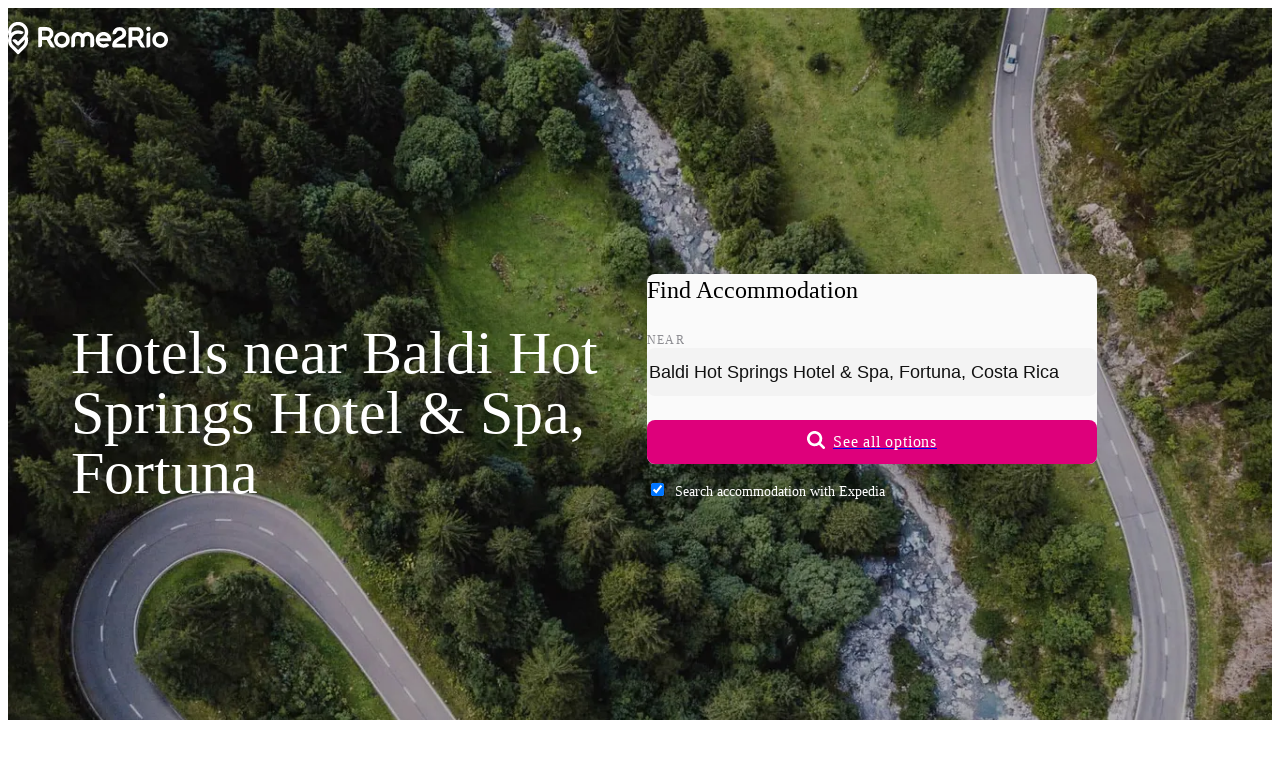

--- FILE ---
content_type: text/html;charset=UTF-8
request_url: https://www.rome2rio.com/s/Hotels-Near/Baldi-Hot-Springs-Hotel-Spa-Fortuna
body_size: 50191
content:
<!doctype html><html lang=en><head><meta charset=UTF-8><meta name=viewport content="width=device-width, initial-scale=1.0"><meta name=naver-site-verification content=be02a679d6b8a1c0dea9b54850601dece452762d><meta name=baidu-site-verification content=codeva-7lEJEKVILQ><script>
    window.sentryOnLoad = function () {
      Sentry.init({
        release: "landing-page-service@v2026.01.20.04",
        environment: "prod",
        allowUrls: [/^https:\/\/www\.rome2rio\.com\//],
        ignoreErrors: ["Unexpected token ?","Unexpected token '?'","expected expression, got '?'","Failed to execute 'matches' on 'Element'","Element.matches: 'div[aria-labelledby=\"schedules-header\"] > div > div:-abp-contains(Ad)' is not a valid selector","ReferenceError: Can't find variable: gmo","Can't find variable: gmo","Event `CustomEvent` (type=unhandledrejection) captured as promise rejection","Invalid call to runtime.sendMessage()"],
        beforeSend(event) {
          let error, message, frames;

          if (event && event.exception && event.exception.values) {
            error = event.exception.values[0];
          }

          if (error && error.value) {
            message = error.value;
          }

          if (message && ["Unexpected token ?","Unexpected token '?'","expected expression, got '?'","Failed to execute 'matches' on 'Element'","Element.matches: 'div[aria-labelledby=\"schedules-header\"] > div > div:-abp-contains(Ad)' is not a valid selector","ReferenceError: Can't find variable: gmo","Can't find variable: gmo","Event `CustomEvent` (type=unhandledrejection) captured as promise rejection","Invalid call to runtime.sendMessage()"].includes(message)) return null;

          if (error && error.stacktrace && error.stacktrace.frames) {
            frames = error.stacktrace.frames;
          }

          if (
            frames &&
            ["\u003Canonymous\u003E", "<anonymous>"].includes(
              frames[0].filename,
            )
          ) {
            return null;
          }

          if (
            event &&
            event.scraping_attempts &&
            event.scraping_attempts[0] &&
            event.scraping_attempts[0].status === "failure"
          ) {
            return null;
          }

          // filter out UnhandledRejection errors that have no information
          if (
            event &&
            event.exception &&
            event.exception.values &&
            event.exception.values.length == 1
          ) {
            const e = event.exception.values[0];
            if (
              e.type === "UnhandledRejection" &&
              e.value.includes(
                "Non-Error promise rejection captured with value: undefined",
              )
            ) {
              return null;
            }
          }

          return event;
        },
      });
      Sentry.setContext(
        "Context",
        {"frontendFeatures":"!LogAnalyticsEventsToConsole,FillAds:default,Sentry,PopunderOptOut:Inline,ThrowTestError:None,!ShowDebug,LanguageCode:en,!ShowTranslationIDs,!ForceFallbackImages,!TripPageAdsStickyFooter,!TripPageAdsInlineMobile,!TripPageAdsLeaderboardDesktop,!TripPageAdsInlineDesktop,!ParseApiResponse,!Marker,MockConsentStatus:undefined,!A2BPage,!HomePage,!DestinationPage,!CountryItineraryInCityDLP,!EnableFirstTimeTravelers","backendFeatures":""},
      );
      Sentry.setTag("HotelsNearPage");
    };
  </script><script src=https://js.sentry-cdn.com/f4f46e4a910ff55cb7933e1a2e06362b.min.js crossorigin=anonymous defer></script><script async src=https://static.rome2rio.com/scripts/sp.js></script><script>if (!window["snowplow"]) { window.GlobalSnowplowNamespace = window.GlobalSnowplowNamespace || []; window.GlobalSnowplowNamespace.push("snowplow"); window["snowplow"] = function () { (window["snowplow"].q = window["snowplow"].q || []).push(arguments); }; window["snowplow"].q = window["snowplow"].q || []; }</script><script>window.snowplow("newTracker", "r2r-prod", "https://stemchristie.rome2rio.com", {"appId":"r2r-lp-marko","eventMethod":"beacon","contexts":{"session":true}});</script><!--M#s0-1-0-0-4-1--><!--M/--><script defer src=https://static.cloudflareinsights.com/beacon.min.js data-cf-beacon='{"token": "69ce3001c7834dacb52930dcd7fe902a", "spa": false}'></script><script>
  window.snowplow("addGlobalContexts", [{"schema":"iglu:com.rome2rio/window_identifiers/jsonschema/1-0-0","data":{}},{"schema":"iglu:com.rome2rio/screen_content/jsonschema/1-0-0","data":{"Screen":"Hotels-Near"}},{"schema":"iglu:com.rome2rio/request_identifiers/jsonschema/1-0-0","data":{"Uid":"USCol20260120171300315uhdd","Aqid":"USCol20260120171300315uhdd","RequestId":"019bdc65-3a9b-7065-9b62-d1e671b3d8e4"}},{"schema":"iglu:com.rome2rio/experiments/jsonschema/1-0-0","data":{"BackendEnrolmentsEncoded":"lk:7|lo:2"}}]);
</script><script>window.snowplow("trackStructEvent", { category: "GenericLandingPage", action: "Pageload:Init", context: [ { schema: "iglu:com.rome2rio/event_trigger/jsonschema/1-0-0", data: { interaction: false, }, }, ], });</script><link rel=preload href=https://static.rome2rio.com/lp-proxy/assets/roboto-latin-300-ThHrQhYb.woff2 as=font type=font/woff2 fetchpriority=low crossorigin><link rel=preload href=https://static.rome2rio.com/lp-proxy/assets/roboto-latin-400-mTIRXP6Y.woff2 as=font type=font/woff2 crossorigin><link rel=preload href=https://static.rome2rio.com/lp-proxy/assets/roboto-latin-500-Dxdx3aXO.woff2 as=font type=font/woff2 crossorigin><style>@font-face { font-family: "Roboto"; font-style: normal; font-display: swap; font-weight: 300; src: local("Roboto Light"), local("Roboto-Light"), url("https://static.rome2rio.com/lp-proxy/assets/roboto-latin-ext-300-DEsNdRC-.woff2") format("woff2"); unicode-range: U+0100-02AF, U+0304, U+0308, U+0329, U+1E00-1E9F, U+1EF2-1EFF, U+2020, U+20A0-20AB, U+20AD-20CF, U+2113, U+2C60-2C7F, U+A720-A7FF; } @font-face { font-family: "Roboto"; font-style: normal; font-display: swap; font-weight: 400; src: local("Roboto"), local("Roboto-Regular"), url("https://static.rome2rio.com/lp-proxy/assets/roboto-latin-ext-400-4bLplyDh.woff2") format("woff2"); unicode-range: U+0100-02AF, U+0304, U+0308, U+0329, U+1E00-1E9F, U+1EF2-1EFF, U+2020, U+20A0-20AB, U+20AD-20CF, U+2113, U+2C60-2C7F, U+A720-A7FF; } @font-face { font-family: "Roboto"; font-style: normal; font-display: swap; font-weight: 500; src: local("Roboto Medium"), local("Roboto-Medium"), url("https://static.rome2rio.com/lp-proxy/assets/roboto-latin-ext-500-BWKy6SgX.woff2") format("woff2"); unicode-range: U+0100-02AF, U+0304, U+0308, U+0329, U+1E00-1E9F, U+1EF2-1EFF, U+2020, U+20A0-20AB, U+20AD-20CF, U+2113, U+2C60-2C7F, U+A720-A7FF; } @font-face { font-family: "Roboto"; font-style: normal; font-display: swap; font-weight: 600; src: local("Roboto SemiBold"), local("Roboto-SemiBold"), url("https://static.rome2rio.com/lp-proxy/assets/roboto-latin-ext-600-SekShQfT.woff2") format("woff2"); unicode-range: U+0100-02AF, U+0304, U+0308, U+0329, U+1E00-1E9F, U+1EF2-1EFF, U+2020, U+20A0-20AB, U+20AD-20CF, U+2113, U+2C60-2C7F, U+A720-A7FF; } @font-face { font-family: "Roboto"; font-style: normal; font-display: swap; font-weight: 300; src: local("Roboto Light"), local("Roboto-Light"), url("https://static.rome2rio.com/lp-proxy/assets/roboto-latin-300-ThHrQhYb.woff2") format("woff2"); unicode-range: U+0000-00FF, U+0131, U+0152-0153, U+02BB-02BC, U+02C6, U+02DA, U+02DC, U+0304, U+0308, U+0329, U+2000-206F, U+2074, U+20AC, U+2122, U+2191, U+2193, U+2212, U+2215, U+FEFF, U+FFFD; } @font-face { font-family: "Roboto"; font-style: normal; font-display: swap; font-weight: 400; src: local("Roboto"), local("Roboto-Regular"), url("https://static.rome2rio.com/lp-proxy/assets/roboto-latin-400-mTIRXP6Y.woff2") format("woff2"); unicode-range: U+0000-00FF, U+0131, U+0152-0153, U+02BB-02BC, U+02C6, U+02DA, U+02DC, U+0304, U+0308, U+0329, U+2000-206F, U+2074, U+20AC, U+2122, U+2191, U+2193, U+2212, U+2215, U+FEFF, U+FFFD; } @font-face { font-family: "Roboto"; font-style: normal; font-display: swap; font-weight: 500; src: local("Roboto Medium"), local("Roboto-Medium"), url("https://static.rome2rio.com/lp-proxy/assets/roboto-latin-500-Dxdx3aXO.woff2") format("woff2"); unicode-range: U+0000-00FF, U+0131, U+0152-0153, U+02BB-02BC, U+02C6, U+02DA, U+02DC, U+0304, U+0308, U+0329, U+2000-206F, U+2074, U+20AC, U+2122, U+2191, U+2193, U+2212, U+2215, U+FEFF, U+FFFD; } @font-face { font-family: "Roboto"; font-style: normal; font-display: swap; font-weight: 600; src: local("Roboto SemiBold"), local("Roboto-SemiBold"), url("https://static.rome2rio.com/lp-proxy/assets/roboto-latin-600-CeM5gOv8.woff2") format("woff2"); unicode-range: U+0000-00FF, U+0131, U+0152-0153, U+02BB-02BC, U+02C6, U+02DA, U+02DC, U+0304, U+0308, U+0329, U+2000-206F, U+2074, U+20AC, U+2122, U+2191, U+2193, U+2212, U+2215, U+FEFF, U+FFFD; }</style><script>$mbp="https://static.rome2rio.com/lp-proxy/assets/"</script><script async type="module" crossorigin src="https://static.rome2rio.com/lp-proxy/assets/_en.s.Hotels-Near.$destination-DP3y97pF.js"></script><link rel="modulepreload" crossorigin href="https://static.rome2rio.com/lp-proxy/assets/_DL9_blbS.js"><link rel="modulepreload" crossorigin href="https://static.rome2rio.com/lp-proxy/assets/_CgMk4ULZ.js"><link rel="modulepreload" crossorigin href="https://static.rome2rio.com/lp-proxy/assets/_DkxPMyxX.js"><link rel="modulepreload" crossorigin href="https://static.rome2rio.com/lp-proxy/assets/_BltP_hiR.js"><link rel="modulepreload" crossorigin href="https://static.rome2rio.com/lp-proxy/assets/_QzkMVukF.js"><link rel="modulepreload" crossorigin href="https://static.rome2rio.com/lp-proxy/assets/_CeE-QGbz.js"><link rel="modulepreload" crossorigin href="https://static.rome2rio.com/lp-proxy/assets/_DUK37e-_.js"><link rel="modulepreload" crossorigin href="https://static.rome2rio.com/lp-proxy/assets/_0syoobcb.js"><link rel="modulepreload" crossorigin href="https://static.rome2rio.com/lp-proxy/assets/_BJd3hfDa.js"><link rel="modulepreload" crossorigin href="https://static.rome2rio.com/lp-proxy/assets/_CZgk8Axd.js"><link rel="modulepreload" crossorigin href="https://static.rome2rio.com/lp-proxy/assets/_DGXMBjUk.js"><link rel="modulepreload" crossorigin href="https://static.rome2rio.com/lp-proxy/assets/_DZScXxVg.js"><link rel="modulepreload" crossorigin href="https://static.rome2rio.com/lp-proxy/assets/_CJoTx4xn.js"><link rel="modulepreload" crossorigin href="https://static.rome2rio.com/lp-proxy/assets/_D-js7v1c.js"><link rel="modulepreload" crossorigin href="https://static.rome2rio.com/lp-proxy/assets/_BUUotciE.js"><link rel="modulepreload" crossorigin href="https://static.rome2rio.com/lp-proxy/assets/_p7M6V8jb.js"><link rel="modulepreload" crossorigin href="https://static.rome2rio.com/lp-proxy/assets/_BvT84Y1Q.js"><link rel="modulepreload" crossorigin href="https://static.rome2rio.com/lp-proxy/assets/_Ba7f_4Vs.js"><link rel="modulepreload" crossorigin href="https://static.rome2rio.com/lp-proxy/assets/_nIU7mcMx.js"><style>/*! tailwindcss v4.1.18 | MIT License | https://tailwindcss.com */@layer properties{@supports ((-webkit-hyphens:none) and (not (margin-trim:inline))) or ((-moz-orient:inline) and (not (color:rgb(from red r g b)))){*,:before,:after,::backdrop{--tw-translate-x:0;--tw-translate-y:0;--tw-translate-z:0;--tw-scale-x:1;--tw-scale-y:1;--tw-scale-z:1;--tw-rotate-x:initial;--tw-rotate-y:initial;--tw-rotate-z:initial;--tw-skew-x:initial;--tw-skew-y:initial;--tw-scroll-snap-strictness:proximity;--tw-space-y-reverse:0;--tw-divide-x-reverse:0;--tw-border-style:solid;--tw-divide-y-reverse:0;--tw-gradient-position:initial;--tw-gradient-from:#0000;--tw-gradient-via:#0000;--tw-gradient-to:#0000;--tw-gradient-stops:initial;--tw-gradient-via-stops:initial;--tw-gradient-from-position:0%;--tw-gradient-via-position:50%;--tw-gradient-to-position:100%;--tw-leading:initial;--tw-font-weight:initial;--tw-tracking:initial;--tw-shadow:0 0 #0000;--tw-shadow-color:initial;--tw-shadow-alpha:100%;--tw-inset-shadow:0 0 #0000;--tw-inset-shadow-color:initial;--tw-inset-shadow-alpha:100%;--tw-ring-color:initial;--tw-ring-shadow:0 0 #0000;--tw-inset-ring-color:initial;--tw-inset-ring-shadow:0 0 #0000;--tw-ring-inset:initial;--tw-ring-offset-width:0px;--tw-ring-offset-color:#fff;--tw-ring-offset-shadow:0 0 #0000;--tw-outline-style:solid;--tw-blur:initial;--tw-brightness:initial;--tw-contrast:initial;--tw-grayscale:initial;--tw-hue-rotate:initial;--tw-invert:initial;--tw-opacity:initial;--tw-saturate:initial;--tw-sepia:initial;--tw-drop-shadow:initial;--tw-drop-shadow-color:initial;--tw-drop-shadow-alpha:100%;--tw-drop-shadow-size:initial;--tw-duration:initial;--tw-ease:initial;--tw-content:""}}}:root,:host{--font-sans:"Roboto",-apple-system,BlinkMacSystemFont,"Segoe UI",Oxygen-Sans,Ubuntu,Cantarell,"Helvetica Neue",sans-serif;--font-serif:"Roboto Serif",serif;--font-mono:ui-monospace,SFMono-Regular,Menlo,Monaco,Consolas,"Liberation Mono","Courier New",monospace;--color-red-100:#ffe4e3;--color-red-400:#d91a0e;--color-red-500:#c4180d;--color-red-700:#890e06;--color-yellow-100:#fff0df;--color-yellow-400:#ffa100;--color-yellow-700:#9f5600;--color-green-100:#ddf7e5;--color-green-400:#008b2f;--color-green-700:#005e20;--color-blue-100:#e8efff;--color-blue-400:#3c78f4;--color-blue-500:#3269d9;--color-blue-600:#2e60c6;--color-blue-700:#204484;--color-gray-100:#f3f4f6;--color-gray-300:#d1d5dc;--color-gray-700:#364153;--color-gray-900:#101828;--color-neutral-100:#fff;--color-neutral-300:#fafafa;--color-neutral-500:#f3f3f3;--color-neutral-600:#f1f1f1;--color-neutral-700:#ebebeb;--color-neutral-800:#e3e3e3;--color-neutral-900:#d4d4d4;--color-black:#000;--color-white:#fff;--spacing:.25rem;--container-md:28rem;--container-lg:32rem;--container-2xl:42rem;--container-3xl:48rem;--container-4xl:56rem;--container-6xl:72rem;--container-7xl:80rem;--text-xs:.75rem;--text-xs--line-height:calc(1/.75);--text-sm:.875rem;--text-sm--line-height:calc(1.25/.875);--text-base:1rem;--text-base--line-height: 1.5 ;--text-lg:1.125rem;--text-lg--line-height:calc(1.75/1.125);--text-xl:1.25rem;--text-xl--line-height:calc(1.75/1.25);--text-2xl:1.5rem;--text-2xl--line-height:calc(2/1.5);--text-3xl:1.875rem;--text-3xl--line-height: 1.2 ;--text-4xl:2.25rem;--text-4xl--line-height:calc(2.5/2.25);--text-6xl:3.75rem;--text-6xl--line-height:1;--font-weight-light:300;--font-weight-normal:400;--font-weight-medium:500;--font-weight-semibold:600;--font-weight-bold:700;--font-weight-extrabold:800;--tracking-tight:-.025em;--tracking-wide:.025em;--tracking-wider:.05em;--tracking-widest:.1em;--leading-tight:1.25rem;--leading-normal:1.5rem;--leading-relaxed:1.75rem;--leading-loose:2rem;--radius-sm:.25rem;--radius-md:.375rem;--radius-lg:.5rem;--radius-xl:.75rem;--radius-2xl:1rem;--radius-3xl:1.5rem;--drop-shadow-xs:0 1px 1px #0000000d;--drop-shadow-md:0 3px 3px #0000001f;--drop-shadow-lg:0 4px 4px #00000026;--ease-in-out:cubic-bezier(.4,0,.2,1);--animate-pulse:pulse 2s cubic-bezier(.4,0,.6,1)infinite;--aspect-video:16/9;--default-transition-duration:.15s;--default-transition-timing-function:cubic-bezier(.4,0,.2,1);--default-font-family:var(--font-sans);--default-mono-font-family:var(--font-mono);--color-product-100:#ffcae8;--color-product-300:#f8a4d4;--color-product-400:#de007b;--color-product-500:#c90070;--color-product-600:#b80066;--color-product-800:#9e0058;--color-neutral-1000:#ccc;--color-neutral-1100:#b5b5b5;--color-neutral-1200:#8a8a8a;--color-neutral-1300:#707070;--color-neutral-1400:#4a4a4a;--color-neutral-1600:#1a1a1a;--color-transport-teal-400:#04c9a6;--color-transport-teal-700:#006b58;--color-transport-orange-400:#e47225;--color-transport-orange-700:#803e12;--color-transport-blue-400:#2ebad3;--color-transport-blue-700:#1c707f;--color-transport-red-400:#e0043b;--color-transport-green-400:#24b94e;--color-transport-purple-400:#734286;--color-transport-purple-700:#452850;--color-transport-yellow-400:#ffad00;--color-transport-yellow-700:#926402;--color-transport-grey-400:#4d4d4d;--color-transport-grey-700:#2b2b2b;--color-transport-black-400:#171717;--color-transport-black-700:#0a0a0a;--color-accommodation-blue-400:#0b76db;--leading-none:1rem;--text-label-md:var(--text-sm);--text-label-md--line-height:var(--leading-none);--text-label-lg:var(--text-base);--text-label-lg--line-height:var(--leading-tight);--text-body-md:var(--text-sm);--text-body-md--line-height:var(--leading-tight);--animate-fade-in:fade-in .8s ease-in;--color-rome2rio-pink:#de007b;--color-rome2rio-pink-secondary:#c90070;--color-cod-grey:#1f1e1e;--color-dialog-warning:#fbeed5;--color-rain-forest:#007c50;--color-notification-green:#e6f2ee;--color-green-forest:#596341;--color-green-forest-darker:#2c3524;--color-emerald:#1b874a;--color-text-primary:#303030;--color-text-secondary:#707070;--color-background:#f7f7f7;--color-background-page:#fff;--color-neutral:#f1f1f1;--color-neutral-300-DEPRECATED:#4e5364;--color-n-500:#333;--color-n-400:#222;--color-n-300:#2b2b2b;--color-n-200:#393939;--color-n-90:#5a5a5a;--color-n-80:#666;--color-n-70:#7b7b7b;--color-n-60:#909090;--color-n-50:#a2a2a2;--color-n-40:#c7c7c7;--color-n-30:#ebebeb;--color-n-20:#f3f3f3;--color-n-10:#fafafa;--color-train-purple:#734286;--color-train-purple-darker:#452850;--color-place-acqua:#04c9a6;--color-place-acqua-darker:#006b58;--color-bikeshare-green:#84ca4b;--color-ferry-blue:#2ebad3;--color-ferry-blue-darker:#1c707f;--color-rideshare-red:#e0043b;--color-bus-orange:#e47225;--color-bus-orange-darker:#803e12;--color-taxi-yellow:#ffad00;--color-drive-grey:#4f4f4f;--color-grey-suit:#8e8e93;--color-purple-light:#e9ddee;--color-acqua-light:#bbf0e7;--color-blue-light:#c1ebf2;--color-red-light:#fecdd9;--color-pink-light:#e8b1cf;--color-orange-light:#ffe3d4;--color-yellow-light:#ffefcc;--color-grey-light:#e5e5e5;--color-grey-lighter:#eee;--color-grey-icon:#cacaca;--color-segment-color:#fafaf9;--color-border-grey:#e1e1e1;--color-accessible-grey:#6c6e74;--color-train-purple-filtered:#88559b;--color-place-acqua-filtered:#4fc4b9;--color-bikeshare-green-filtered:#97c76a;--color-ferry-blue-filtered:#61aad7;--color-rideshare-red-filtered:#df5b75;--color-bus-orange-filtered:#e38a4e;--color-taxi-yellow-filtered:#ffa752;--color-drive-grey-filtered:#6b6b6b;--color-blue-focus-state:#005bd3;--spacing-15:3.75rem;--spacing-30:7.5rem;--spacing-nav:75px}@layer base{*,:after,:before,::backdrop{box-sizing:border-box;border:0 solid;margin:0;padding:0}::file-selector-button{box-sizing:border-box;border:0 solid;margin:0;padding:0}html,:host{-webkit-text-size-adjust:100%;-moz-tab-size:4;tab-size:4;line-height:1.5;font-family:var(--default-font-family,ui-sans-serif,system-ui,sans-serif,"Apple Color Emoji","Segoe UI Emoji","Segoe UI Symbol","Noto Color Emoji");font-feature-settings:var(--default-font-feature-settings,normal);font-variation-settings:var(--default-font-variation-settings,normal);-webkit-tap-highlight-color:transparent}hr{height:0;color:inherit;border-top-width:1px}abbr:where([title]){-webkit-text-decoration:underline dotted;text-decoration:underline dotted}h1,h2,h3,h4,h5,h6{font-size:inherit;font-weight:inherit}a{color:inherit;-webkit-text-decoration:inherit;text-decoration:inherit}b,strong{font-weight:bolder}code,kbd,samp,pre{font-family:var(--default-mono-font-family,ui-monospace,SFMono-Regular,Menlo,Monaco,Consolas,"Liberation Mono","Courier New",monospace);font-feature-settings:var(--default-mono-font-feature-settings,normal);font-variation-settings:var(--default-mono-font-variation-settings,normal);font-size:1em}small{font-size:80%}sub,sup{vertical-align:baseline;font-size:75%;line-height:0;position:relative}sub{bottom:-.25em}sup{top:-.5em}table{text-indent:0;border-color:inherit;border-collapse:collapse}:-moz-focusring{outline:auto}progress{vertical-align:baseline}summary{display:list-item}ol,ul,menu{list-style:none}img,svg,video,canvas,audio,iframe,embed,object{vertical-align:middle;display:block}img,video{max-width:100%;height:auto}button,input,select,optgroup,textarea{font:inherit;font-feature-settings:inherit;font-variation-settings:inherit;letter-spacing:inherit;color:inherit;opacity:1;background-color:#0000;border-radius:0}::file-selector-button{font:inherit;font-feature-settings:inherit;font-variation-settings:inherit;letter-spacing:inherit;color:inherit;opacity:1;background-color:#0000;border-radius:0}:where(select:is([multiple],[size])) optgroup{font-weight:bolder}:where(select:is([multiple],[size])) optgroup option{padding-inline-start:20px}::file-selector-button{margin-inline-end:4px}::placeholder{opacity:1}@supports (not (-webkit-appearance:-apple-pay-button)) or (contain-intrinsic-size:1px){::placeholder{color:currentColor}@supports (color:color-mix(in lab,red,red)){::placeholder{color:color-mix(in oklab,currentcolor 50%,transparent)}}}textarea{resize:vertical}::-webkit-search-decoration{-webkit-appearance:none}::-webkit-date-and-time-value{min-height:1lh;text-align:inherit}::-webkit-datetime-edit{padding-block:0}::-webkit-datetime-edit-year-field{padding-block:0}::-webkit-datetime-edit-month-field{padding-block:0}::-webkit-datetime-edit-day-field{padding-block:0}::-webkit-datetime-edit-hour-field{padding-block:0}::-webkit-datetime-edit-minute-field{padding-block:0}::-webkit-datetime-edit-second-field{padding-block:0}::-webkit-datetime-edit-millisecond-field{padding-block:0}::-webkit-datetime-edit-meridiem-field{padding-block:0}::-webkit-calendar-picker-indicator{line-height:1}:-moz-ui-invalid{box-shadow:none}button,input:where([type=button],[type=reset],[type=submit]){-webkit-appearance:button;-moz-appearance:button;appearance:button}::file-selector-button{-webkit-appearance:button;-moz-appearance:button;appearance:button}::-webkit-inner-spin-button{height:auto}::-webkit-outer-spin-button{height:auto}[hidden]:where(:not([hidden=until-found])){display:none!important}input:where([type=text]),input:where(:not([type])),input:where([type=email]),input:where([type=url]),input:where([type=password]),input:where([type=number]),input:where([type=date]),input:where([type=datetime-local]),input:where([type=month]),input:where([type=search]),input:where([type=tel]),input:where([type=time]),input:where([type=week]),select:where([multiple]),textarea,select{-webkit-appearance:none;-moz-appearance:none;appearance:none;--tw-shadow:0 0 #0000;background-color:#fff;border-width:1px;border-color:#6a7282;border-radius:0;padding:.5rem .75rem;font-size:1rem;line-height:1.5rem}:is(input:where([type=text]),input:where(:not([type])),input:where([type=email]),input:where([type=url]),input:where([type=password]),input:where([type=number]),input:where([type=date]),input:where([type=datetime-local]),input:where([type=month]),input:where([type=search]),input:where([type=tel]),input:where([type=time]),input:where([type=week]),select:where([multiple]),textarea,select):focus{outline-offset:2px;--tw-ring-inset:var(--tw-empty, );--tw-ring-offset-width:0px;--tw-ring-offset-color:#fff;--tw-ring-color:#2e60c6;--tw-ring-offset-shadow:var(--tw-ring-inset)0 0 0 var(--tw-ring-offset-width)var(--tw-ring-offset-color);--tw-ring-shadow:var(--tw-ring-inset)0 0 0 calc(1px + var(--tw-ring-offset-width))var(--tw-ring-color);box-shadow:var(--tw-ring-offset-shadow),var(--tw-ring-shadow),var(--tw-shadow);border-color:#2e60c6;outline:2px solid #0000}input::placeholder,textarea::placeholder{color:#6a7282;opacity:1}::-webkit-datetime-edit-fields-wrapper{padding:0}::-webkit-date-and-time-value{min-height:1.5em}::-webkit-date-and-time-value{text-align:inherit}::-webkit-datetime-edit{display:inline-flex}::-webkit-datetime-edit{padding-top:0;padding-bottom:0}::-webkit-datetime-edit-year-field{padding-top:0;padding-bottom:0}::-webkit-datetime-edit-month-field{padding-top:0;padding-bottom:0}::-webkit-datetime-edit-day-field{padding-top:0;padding-bottom:0}::-webkit-datetime-edit-hour-field{padding-top:0;padding-bottom:0}::-webkit-datetime-edit-minute-field{padding-top:0;padding-bottom:0}::-webkit-datetime-edit-second-field{padding-top:0;padding-bottom:0}::-webkit-datetime-edit-millisecond-field{padding-top:0;padding-bottom:0}::-webkit-datetime-edit-meridiem-field{padding-top:0;padding-bottom:0}select{-webkit-print-color-adjust:exact;color-adjust:exact;print-color-adjust:exact;background-image:url("data:image/svg+xml,%3csvg xmlns='http://www.w3.org/2000/svg' fill='none' viewBox='0 0 20 20'%3e%3cpath stroke='rgb(106%2c 114%2c 130)' stroke-linecap='round' stroke-linejoin='round' stroke-width='1.5' d='M6 8l4 4 4-4'/%3e%3c/svg%3e");background-position:right .5rem center;background-repeat:no-repeat;background-size:1.5em 1.5em;padding-right:2.5rem}select:where([multiple]),select:where([size]:not([size="1"])){background-image:initial;background-position:initial;background-repeat:unset;background-size:initial;-webkit-print-color-adjust:unset;color-adjust:unset;print-color-adjust:unset;padding-right:.75rem}input:where([type=checkbox]),input:where([type=radio]){-webkit-appearance:none;-moz-appearance:none;appearance:none;-webkit-print-color-adjust:exact;color-adjust:exact;print-color-adjust:exact;vertical-align:middle;-webkit-user-select:none;user-select:none;color:#2e60c6;--tw-shadow:0 0 #0000;background-color:#fff;background-origin:border-box;border-width:1px;border-color:#6a7282;flex-shrink:0;width:1rem;height:1rem;padding:0;display:inline-block}input:where([type=checkbox]){border-radius:0}input:where([type=radio]){border-radius:100%}input:where([type=checkbox]):focus,input:where([type=radio]):focus{outline-offset:2px;--tw-ring-inset:var(--tw-empty, );--tw-ring-offset-width:2px;--tw-ring-offset-color:#fff;--tw-ring-color:#2e60c6;--tw-ring-offset-shadow:var(--tw-ring-inset)0 0 0 var(--tw-ring-offset-width)var(--tw-ring-offset-color);--tw-ring-shadow:var(--tw-ring-inset)0 0 0 calc(2px + var(--tw-ring-offset-width))var(--tw-ring-color);box-shadow:var(--tw-ring-offset-shadow),var(--tw-ring-shadow),var(--tw-shadow);outline:2px solid #0000}input:where([type=checkbox]):checked,input:where([type=radio]):checked{background-color:currentColor;background-position:50%;background-repeat:no-repeat;background-size:100% 100%;border-color:#0000}input:where([type=checkbox]):checked{background-image:url("data:image/svg+xml,%3csvg viewBox='0 0 16 16' fill='white' xmlns='http://www.w3.org/2000/svg'%3e%3cpath d='M12.207 4.793a1 1 0 010 1.414l-5 5a1 1 0 01-1.414 0l-2-2a1 1 0 011.414-1.414L6.5 9.086l4.293-4.293a1 1 0 011.414 0z'/%3e%3c/svg%3e")}@media (forced-colors:active){input:where([type=checkbox]):checked{-webkit-appearance:auto;-moz-appearance:auto;appearance:auto}}input:where([type=radio]):checked{background-image:url("data:image/svg+xml,%3csvg viewBox='0 0 16 16' fill='white' xmlns='http://www.w3.org/2000/svg'%3e%3ccircle cx='8' cy='8' r='3'/%3e%3c/svg%3e")}@media (forced-colors:active){input:where([type=radio]):checked{-webkit-appearance:auto;-moz-appearance:auto;appearance:auto}}input:where([type=checkbox]):checked:hover,input:where([type=checkbox]):checked:focus,input:where([type=radio]):checked:hover,input:where([type=radio]):checked:focus{background-color:currentColor;border-color:#0000}input:where([type=checkbox]):indeterminate{background-color:currentColor;background-image:url("data:image/svg+xml,%3csvg xmlns='http://www.w3.org/2000/svg' fill='none' viewBox='0 0 16 16'%3e%3cpath stroke='white' stroke-linecap='round' stroke-linejoin='round' stroke-width='2' d='M4 8h8'/%3e%3c/svg%3e");background-position:50%;background-repeat:no-repeat;background-size:100% 100%;border-color:#0000}@media (forced-colors:active){input:where([type=checkbox]):indeterminate{-webkit-appearance:auto;-moz-appearance:auto;appearance:auto}}input:where([type=checkbox]):indeterminate:hover,input:where([type=checkbox]):indeterminate:focus{background-color:currentColor;border-color:#0000}input:where([type=file]){background:unset;border-color:inherit;font-size:unset;line-height:inherit;border-width:0;border-radius:0;padding:0}input:where([type=file]):focus{outline:1px solid buttontext;outline:1px auto -webkit-focus-ring-color}}.pointer-events-auto{pointer-events:auto}.pointer-events-none{pointer-events:none}.collapse{visibility:collapse}.visible{visibility:visible}.sr-only{clip-path:inset(50%);white-space:nowrap;border-width:0;width:1px;height:1px;margin:-1px;padding:0;position:absolute;overflow:hidden}.absolute{position:absolute}.fixed{position:fixed}.relative{position:relative}.static{position:static}.sticky{position:sticky}.inset-0{inset:calc(var(--spacing)*0)}.-inset-x-2{inset-inline:calc(var(--spacing)*-2)}.inset-x-0{inset-inline:calc(var(--spacing)*0)}.inset-x-1\/2{inset-inline:50%}.inset-x-4{inset-inline:calc(var(--spacing)*4)}.-inset-y-2{inset-block:calc(var(--spacing)*-2)}.inset-y-0{inset-block:calc(var(--spacing)*0)}.-top-3{top:calc(var(--spacing)*-3)}.top-0{top:calc(var(--spacing)*0)}.top-1{top:calc(var(--spacing)*1)}.top-1\/2{top:50%}.top-2{top:calc(var(--spacing)*2)}.top-3{top:calc(var(--spacing)*3)}.top-4{top:calc(var(--spacing)*4)}.top-5{top:calc(var(--spacing)*5)}.top-6{top:calc(var(--spacing)*6)}.top-\[50\%\]{top:50%}.top-full{top:100%}.-right-2{right:calc(var(--spacing)*-2)}.right-0{right:calc(var(--spacing)*0)}.right-1{right:calc(var(--spacing)*1)}.right-3{right:calc(var(--spacing)*3)}.right-4{right:calc(var(--spacing)*4)}.right-5{right:calc(var(--spacing)*5)}.right-6{right:calc(var(--spacing)*6)}.-bottom-1\.5{bottom:calc(var(--spacing)*-1.5)}.bottom-0{bottom:calc(var(--spacing)*0)}.bottom-2{bottom:calc(var(--spacing)*2)}.bottom-3{bottom:calc(var(--spacing)*3)}.bottom-4{bottom:calc(var(--spacing)*4)}.-left-9{left:calc(var(--spacing)*-9)}.left-0{left:calc(var(--spacing)*0)}.left-1\/2{left:50%}.left-2{left:calc(var(--spacing)*2)}.left-3{left:calc(var(--spacing)*3)}.z-0{z-index:0}.z-10{z-index:10}.z-20{z-index:20}.z-30{z-index:30}.z-50{z-index:50}.z-\[5\]{z-index:5}.z-\[60\]{z-index:60}.order-1{order:1}.order-2{order:2}.order-3{order:3}.order-4{order:4}.order-first{order:-9999}.order-last{order:9999}.col-span-1{grid-column:span 1/span 1}.col-span-2{grid-column:span 2/span 2}.col-span-3{grid-column:span 3/span 3}.col-span-5{grid-column:span 5/span 5}.col-span-7{grid-column:span 7/span 7}.col-span-full{grid-column:1/-1}.col-start-1{grid-column-start:1}.col-start-2{grid-column-start:2}.col-start-3{grid-column-start:3}.col-end-3{grid-column-end:3}.row-span-1{grid-row:span 1/span 1}.row-span-2{grid-row:span 2/span 2}.row-span-4{grid-row:span 4/span 4}.row-start-1{grid-row-start:1}.row-start-2{grid-row-start:2}.row-start-3{grid-row-start:3}.row-start-4{grid-row-start:4}.row-start-5{grid-row-start:5}.float-left{float:left}.container{width:100%}@media (min-width:640px){.container{max-width:640px}}@media (min-width:768px){.container{max-width:768px}}@media (min-width:1024px){.container{max-width:1024px}}@media (min-width:1280px){.container{max-width:1280px}}@media (min-width:1536px){.container{max-width:1536px}}.m-0{margin:calc(var(--spacing)*0)}.m-2{margin:calc(var(--spacing)*2)}.m-auto{margin:auto}.-mx-0\.5{margin-inline:calc(var(--spacing)*-.5)}.-mx-2{margin-inline:calc(var(--spacing)*-2)}.-mx-6{margin-inline:calc(var(--spacing)*-6)}.-mx-\[50vw\]{margin-inline:-50vw}.mx-0\.5{margin-inline:calc(var(--spacing)*.5)}.mx-2{margin-inline:calc(var(--spacing)*2)}.mx-4{margin-inline:calc(var(--spacing)*4)}.mx-5{margin-inline:calc(var(--spacing)*5)}.mx-auto{margin-inline:auto}.-my-4{margin-block:calc(var(--spacing)*-4)}.my-2{margin-block:calc(var(--spacing)*2)}.my-3{margin-block:calc(var(--spacing)*3)}.my-4{margin-block:calc(var(--spacing)*4)}.my-6{margin-block:calc(var(--spacing)*6)}.my-8{margin-block:calc(var(--spacing)*8)}.my-auto{margin-block:auto}.-mt-0\.5{margin-top:calc(var(--spacing)*-.5)}.-mt-6{margin-top:calc(var(--spacing)*-6)}.mt-0{margin-top:calc(var(--spacing)*0)}.mt-1\.5{margin-top:calc(var(--spacing)*1.5)}.mt-2{margin-top:calc(var(--spacing)*2)}.mt-2\.5{margin-top:calc(var(--spacing)*2.5)}.mt-3{margin-top:calc(var(--spacing)*3)}.mt-4{margin-top:calc(var(--spacing)*4)}.mt-5{margin-top:calc(var(--spacing)*5)}.mt-6{margin-top:calc(var(--spacing)*6)}.mt-7{margin-top:calc(var(--spacing)*7)}.mt-8{margin-top:calc(var(--spacing)*8)}.mt-12{margin-top:calc(var(--spacing)*12)}.mt-16{margin-top:calc(var(--spacing)*16)}.mt-20{margin-top:calc(var(--spacing)*20)}.mt-\[12\%\]{margin-top:12%}.mt-auto{margin-top:auto}.-mr-4{margin-right:calc(var(--spacing)*-4)}.mr-0\.5{margin-right:calc(var(--spacing)*.5)}.mr-1{margin-right:calc(var(--spacing)*1)}.mr-1\.5{margin-right:calc(var(--spacing)*1.5)}.mr-2{margin-right:calc(var(--spacing)*2)}.mr-2\.5{margin-right:calc(var(--spacing)*2.5)}.mr-3{margin-right:calc(var(--spacing)*3)}.mr-4{margin-right:calc(var(--spacing)*4)}.-mb-48{margin-bottom:calc(var(--spacing)*-48)}.mb-1{margin-bottom:calc(var(--spacing)*1)}.mb-2{margin-bottom:calc(var(--spacing)*2)}.mb-2\.5{margin-bottom:calc(var(--spacing)*2.5)}.mb-3{margin-bottom:calc(var(--spacing)*3)}.mb-4{margin-bottom:calc(var(--spacing)*4)}.mb-6{margin-bottom:calc(var(--spacing)*6)}.mb-8{margin-bottom:calc(var(--spacing)*8)}.mb-9{margin-bottom:calc(var(--spacing)*9)}.mb-10{margin-bottom:calc(var(--spacing)*10)}.mb-12{margin-bottom:calc(var(--spacing)*12)}.mb-20{margin-bottom:calc(var(--spacing)*20)}.mb-\[72px\]{margin-bottom:72px}.-ml-5{margin-left:calc(var(--spacing)*-5)}.ml-1{margin-left:calc(var(--spacing)*1)}.ml-2{margin-left:calc(var(--spacing)*2)}.ml-3{margin-left:calc(var(--spacing)*3)}.ml-5{margin-left:calc(var(--spacing)*5)}.ml-6{margin-left:calc(var(--spacing)*6)}.ml-14{margin-left:calc(var(--spacing)*14)}.line-clamp-1{-webkit-line-clamp:1;-webkit-box-orient:vertical;display:-webkit-box;overflow:hidden}.line-clamp-2{-webkit-line-clamp:2;-webkit-box-orient:vertical;display:-webkit-box;overflow:hidden}.line-clamp-3{-webkit-line-clamp:3;-webkit-box-orient:vertical;display:-webkit-box;overflow:hidden}.line-clamp-4{-webkit-line-clamp:4;-webkit-box-orient:vertical;display:-webkit-box;overflow:hidden}.block{display:block}.contents{display:contents}.flex{display:flex}.grid{display:grid}.hidden{display:none}.inline{display:inline}.inline-block{display:inline-block}.inline-flex{display:inline-flex}.table{display:table}.aspect-\[3\/2\]{aspect-ratio:3/2}.aspect-\[5\/3\]{aspect-ratio:5/3}.aspect-\[7\/6\]{aspect-ratio:7/6}.aspect-\[10\/7\]{aspect-ratio:10/7}.aspect-square{aspect-ratio:1}.aspect-video{aspect-ratio:var(--aspect-video)}.h-1{height:calc(var(--spacing)*1)}.h-1\.5{height:calc(var(--spacing)*1.5)}.h-2{height:calc(var(--spacing)*2)}.h-2\.5{height:calc(var(--spacing)*2.5)}.h-3{height:calc(var(--spacing)*3)}.h-3\.5{height:calc(var(--spacing)*3.5)}.h-4{height:calc(var(--spacing)*4)}.h-4\.5{height:calc(var(--spacing)*4.5)}.h-5{height:calc(var(--spacing)*5)}.h-6{height:calc(var(--spacing)*6)}.h-7{height:calc(var(--spacing)*7)}.h-7\.5{height:calc(var(--spacing)*7.5)}.h-8{height:calc(var(--spacing)*8)}.h-10{height:calc(var(--spacing)*10)}.h-11{height:calc(var(--spacing)*11)}.h-12{height:calc(var(--spacing)*12)}.h-13{height:calc(var(--spacing)*13)}.h-14{height:calc(var(--spacing)*14)}.h-16{height:calc(var(--spacing)*16)}.h-20{height:calc(var(--spacing)*20)}.h-22\.5{height:calc(var(--spacing)*22.5)}.h-32{height:calc(var(--spacing)*32)}.h-40{height:calc(var(--spacing)*40)}.h-44{height:calc(var(--spacing)*44)}.h-46{height:calc(var(--spacing)*46)}.h-48{height:calc(var(--spacing)*48)}.h-56{height:calc(var(--spacing)*56)}.h-64{height:calc(var(--spacing)*64)}.h-\[90px\]{height:90px}.h-\[250px\]{height:250px}.h-\[600px\]{height:600px}.h-\[662px\]{height:662px}.h-\[calc\(80vh-30px\)\]{height:calc(80vh - 30px)}.h-\[calc\(100vh-30px\)\]{height:calc(100vh - 30px)}.h-auto{height:auto}.h-full{height:100%}.h-px{height:1px}.max-h-0{max-height:calc(var(--spacing)*0)}.max-h-5{max-height:calc(var(--spacing)*5)}.max-h-10{max-height:calc(var(--spacing)*10)}.max-h-20{max-height:calc(var(--spacing)*20)}.max-h-44{max-height:calc(var(--spacing)*44)}.max-h-207\.5{max-height:calc(var(--spacing)*207.5)}.max-h-\[90vh\]{max-height:90vh}.max-h-\[830px\]{max-height:830px}.max-h-\[1000px\]{max-height:1000px}.max-h-full{max-height:100%}.max-h-none{max-height:none}.min-h-0{min-height:calc(var(--spacing)*0)}.min-h-5{min-height:calc(var(--spacing)*5)}.min-h-9{min-height:calc(var(--spacing)*9)}.min-h-12{min-height:calc(var(--spacing)*12)}.min-h-12\.5{min-height:calc(var(--spacing)*12.5)}.min-h-15{min-height:var(--spacing-15)}.min-h-24{min-height:calc(var(--spacing)*24)}.min-h-26\.25{min-height:calc(var(--spacing)*26.25)}.min-h-32{min-height:calc(var(--spacing)*32)}.min-h-55{min-height:calc(var(--spacing)*55)}.min-h-\[100vh\]{min-height:100vh}.min-h-\[280px\]{min-height:280px}.min-h-\[min\(calc\(100vh-30px\)\,830px\)\]{min-height:min(100vh - 30px,830px)}.min-h-full{min-height:100%}.min-h-min{min-height:min-content}.w-1\.5{width:calc(var(--spacing)*1.5)}.w-1\/2{width:50%}.w-1\/3{width:33.3333%}.w-2{width:calc(var(--spacing)*2)}.w-2\.5{width:calc(var(--spacing)*2.5)}.w-2\/3{width:66.6667%}.w-3{width:calc(var(--spacing)*3)}.w-3\.5{width:calc(var(--spacing)*3.5)}.w-3\/4{width:75%}.w-4{width:calc(var(--spacing)*4)}.w-4\.5{width:calc(var(--spacing)*4.5)}.w-5{width:calc(var(--spacing)*5)}.w-6{width:calc(var(--spacing)*6)}.w-7{width:calc(var(--spacing)*7)}.w-8{width:calc(var(--spacing)*8)}.w-9{width:calc(var(--spacing)*9)}.w-10{width:calc(var(--spacing)*10)}.w-12{width:calc(var(--spacing)*12)}.w-20{width:calc(var(--spacing)*20)}.w-23{width:calc(var(--spacing)*23)}.w-24{width:calc(var(--spacing)*24)}.w-27\.5{width:calc(var(--spacing)*27.5)}.w-30{width:var(--spacing-30)}.w-32{width:calc(var(--spacing)*32)}.w-36{width:calc(var(--spacing)*36)}.w-40{width:calc(var(--spacing)*40)}.w-44{width:calc(var(--spacing)*44)}.w-80{width:calc(var(--spacing)*80)}.w-\[150px\]{width:150px}.w-\[160px\]{width:160px}.w-\[300px\]{width:300px}.w-\[728px\]{width:728px}.w-auto{width:auto}.w-fit{width:-moz-fit-content;width:fit-content}.w-full{width:100%}.w-screen{width:100vw}.max-w-1\/3{max-width:33.3333%}.max-w-2xl{max-width:var(--container-2xl)}.max-w-3xl{max-width:var(--container-3xl)}.max-w-4xl{max-width:var(--container-4xl)}.max-w-6xl{max-width:var(--container-6xl)}.max-w-7xl{max-width:var(--container-7xl)}.max-w-60{max-width:calc(var(--spacing)*60)}.max-w-96{max-width:calc(var(--spacing)*96)}.max-w-210{max-width:calc(var(--spacing)*210)}.max-w-\[100px\]{max-width:100px}.max-w-\[1440px\]{max-width:1440px}.max-w-full{max-width:100%}.min-w-0{min-width:calc(var(--spacing)*0)}.min-w-64{min-width:calc(var(--spacing)*64)}.min-w-\[36px\]{min-width:36px}.min-w-\[calc\(1\.5rem\+1\.75rem\)\]{min-width:3.25rem}.flex-1{flex:1}.flex-auto{flex:auto}.flex-none{flex:none}.flex-shrink-0,.shrink-0{flex-shrink:0}.flex-grow,.grow,.grow-1{flex-grow:1}.grow-\[2\]{flex-grow:2}.basis-auto{flex-basis:auto}.border-collapse{border-collapse:collapse}.origin-bottom-right{transform-origin:100% 100%}.-translate-x-1\/2{--tw-translate-x: -50% ;translate:var(--tw-translate-x)var(--tw-translate-y)}.-translate-x-px{--tw-translate-x:-1px;translate:var(--tw-translate-x)var(--tw-translate-y)}.-translate-y-1\/2{--tw-translate-y: -50% ;translate:var(--tw-translate-x)var(--tw-translate-y)}.-translate-y-1\/4{--tw-translate-y: -25% ;translate:var(--tw-translate-x)var(--tw-translate-y)}.translate-y-0{--tw-translate-y:calc(var(--spacing)*0);translate:var(--tw-translate-x)var(--tw-translate-y)}.translate-y-full{--tw-translate-y:100%;translate:var(--tw-translate-x)var(--tw-translate-y)}.scale-100{--tw-scale-x:100%;--tw-scale-y:100%;--tw-scale-z:100%;scale:var(--tw-scale-x)var(--tw-scale-y)}.-rotate-90{rotate:-90deg}.rotate-0{rotate:none}.rotate-45{rotate:45deg}.rotate-90{rotate:90deg}.rotate-180{rotate:180deg}.transform{transform:var(--tw-rotate-x,)var(--tw-rotate-y,)var(--tw-rotate-z,)var(--tw-skew-x,)var(--tw-skew-y,)}.animate-fade-in{animation:var(--animate-fade-in)}.animate-pulse{animation:var(--animate-pulse)}.cursor-pointer{cursor:pointer}.resize{resize:both}.snap-x{scroll-snap-type:x var(--tw-scroll-snap-strictness)}.snap-mandatory{--tw-scroll-snap-strictness:mandatory}.snap-start{scroll-snap-align:start}.scroll-mt-nav{scroll-margin-top:var(--spacing-nav)}.list-inside{list-style-position:inside}.list-disc{list-style-type:disc}.list-none{list-style-type:none}.grid-flow-col{grid-auto-flow:column}.auto-rows-fr{grid-auto-rows:minmax(0,1fr)}.grid-cols-1{grid-template-columns:repeat(1,minmax(0,1fr))}.grid-cols-2{grid-template-columns:repeat(2,minmax(0,1fr))}.grid-cols-3{grid-template-columns:repeat(3,minmax(0,1fr))}.grid-cols-4{grid-template-columns:repeat(4,minmax(0,1fr))}.grid-cols-12{grid-template-columns:repeat(12,minmax(0,1fr))}.grid-cols-\[max-content\]{grid-template-columns:max-content}.grid-cols-\[repeat\(4\,250px\)\]{grid-template-columns:repeat(4,250px)}.grid-rows-\[auto\]{grid-template-rows:auto}.flex-col{flex-direction:column}.flex-col-reverse{flex-direction:column-reverse}.flex-row{flex-direction:row}.flex-nowrap{flex-wrap:nowrap}.flex-wrap{flex-wrap:wrap}.content-center{align-content:center}.content-start{align-content:flex-start}.items-center{align-items:center}.items-end{align-items:flex-end}.items-start{align-items:flex-start}.items-stretch{align-items:stretch}.justify-between{justify-content:space-between}.justify-center{justify-content:center}.justify-end{justify-content:flex-end}.justify-start{justify-content:flex-start}.gap-0\.5{gap:calc(var(--spacing)*.5)}.gap-1{gap:calc(var(--spacing)*1)}.gap-1\.5{gap:calc(var(--spacing)*1.5)}.gap-2{gap:calc(var(--spacing)*2)}.gap-3{gap:calc(var(--spacing)*3)}.gap-4{gap:calc(var(--spacing)*4)}.gap-6{gap:calc(var(--spacing)*6)}.gap-8{gap:calc(var(--spacing)*8)}.gap-10{gap:calc(var(--spacing)*10)}.gap-16{gap:calc(var(--spacing)*16)}:where(.space-y-2>:not(:last-child)){--tw-space-y-reverse:0;margin-block-start:calc(calc(var(--spacing)*2)*var(--tw-space-y-reverse));margin-block-end:calc(calc(var(--spacing)*2)*calc(1 - var(--tw-space-y-reverse)))}:where(.space-y-10>:not(:last-child)){--tw-space-y-reverse:0;margin-block-start:calc(calc(var(--spacing)*10)*var(--tw-space-y-reverse));margin-block-end:calc(calc(var(--spacing)*10)*calc(1 - var(--tw-space-y-reverse)))}.gap-x-0\.5{column-gap:calc(var(--spacing)*.5)}.gap-x-1{column-gap:calc(var(--spacing)*1)}.gap-x-2{column-gap:calc(var(--spacing)*2)}.gap-x-3{column-gap:calc(var(--spacing)*3)}.gap-x-4{column-gap:calc(var(--spacing)*4)}.gap-x-8{column-gap:calc(var(--spacing)*8)}.gap-y-1{row-gap:calc(var(--spacing)*1)}.gap-y-2{row-gap:calc(var(--spacing)*2)}.gap-y-2\.5{row-gap:calc(var(--spacing)*2.5)}.gap-y-3{row-gap:calc(var(--spacing)*3)}.gap-y-4{row-gap:calc(var(--spacing)*4)}.gap-y-6{row-gap:calc(var(--spacing)*6)}.gap-y-10{row-gap:calc(var(--spacing)*10)}.gap-y-12{row-gap:calc(var(--spacing)*12)}.gap-y-px{row-gap:1px}:where(.divide-x>:not(:last-child)){--tw-divide-x-reverse:0;border-inline-style:var(--tw-border-style);border-inline-start-width:calc(1px*var(--tw-divide-x-reverse));border-inline-end-width:calc(1px*calc(1 - var(--tw-divide-x-reverse)))}:where(.divide-y>:not(:last-child)){--tw-divide-y-reverse:0;border-bottom-style:var(--tw-border-style);border-top-style:var(--tw-border-style);border-top-width:calc(1px*var(--tw-divide-y-reverse));border-bottom-width:calc(1px*calc(1 - var(--tw-divide-y-reverse)))}:where(.divide-solid>:not(:last-child)){--tw-border-style:solid;border-style:solid}:where(.divide-grey-light>:not(:last-child)){border-color:var(--color-grey-light)}:where(.divide-grey-lighter>:not(:last-child)){border-color:var(--color-grey-lighter)}.place-self-end{place-self:end}.self-center{align-self:center}.self-end{align-self:flex-end}.self-start{align-self:flex-start}.self-stretch{align-self:stretch}.justify-self-end{justify-self:flex-end}.truncate{text-overflow:ellipsis;white-space:nowrap;overflow:hidden}.overflow-hidden{overflow:hidden}.overflow-x-auto{overflow-x:auto}.overflow-x-hidden{overflow-x:hidden}.overflow-x-scroll{overflow-x:scroll}.overflow-y-auto{overflow-y:auto}.overflow-y-hidden{overflow-y:hidden}.scroll-smooth{scroll-behavior:smooth}.\!rounded-full{border-radius:3.40282e38px!important}.rounded{border-radius:.25rem}.rounded-2xl{border-radius:var(--radius-2xl)}.rounded-3xl{border-radius:var(--radius-3xl)}.rounded-\[24px\]{border-radius:24px}.rounded-full{border-radius:3.40282e38px}.rounded-lg{border-radius:var(--radius-lg)}.rounded-md{border-radius:var(--radius-md)}.rounded-none{border-radius:0}.rounded-sm{border-radius:var(--radius-sm)}.rounded-xl{border-radius:var(--radius-xl)}.rounded-t-3xl{border-top-left-radius:var(--radius-3xl);border-top-right-radius:var(--radius-3xl)}.rounded-l-lg{border-top-left-radius:var(--radius-lg);border-bottom-left-radius:var(--radius-lg)}.rounded-tr{border-top-right-radius:.25rem}.rounded-b{border-bottom-right-radius:.25rem;border-bottom-left-radius:.25rem}.rounded-b-2xl{border-bottom-right-radius:var(--radius-2xl);border-bottom-left-radius:var(--radius-2xl)}.rounded-b-md{border-bottom-right-radius:var(--radius-md);border-bottom-left-radius:var(--radius-md)}.border{border-style:var(--tw-border-style);border-width:1px}.border-2{border-style:var(--tw-border-style);border-width:2px}.border-x{border-inline-style:var(--tw-border-style);border-inline-width:1px}.border-t{border-top-style:var(--tw-border-style);border-top-width:1px}.border-b{border-bottom-style:var(--tw-border-style);border-bottom-width:1px}.border-dashed{--tw-border-style:dashed;border-style:dashed}.border-none{--tw-border-style:none;border-style:none}.border-solid{--tw-border-style:solid;border-style:solid}.border-\[\#9598a0\]{border-color:#9598a0}.border-\[\#ffcb04\]{border-color:#ffcb04}.border-bikeshare-green{border-color:var(--color-bikeshare-green)}.border-bikeshare-green-filtered{border-color:var(--color-bikeshare-green-filtered)}.border-black{border-color:var(--color-black)}.border-border-grey{border-color:var(--color-border-grey)}.border-bus-orange{border-color:var(--color-bus-orange)}.border-bus-orange-filtered{border-color:var(--color-bus-orange-filtered)}.border-drive-grey{border-color:var(--color-drive-grey)}.border-drive-grey-filtered{border-color:var(--color-drive-grey-filtered)}.border-ferry-blue{border-color:var(--color-ferry-blue)}.border-ferry-blue-filtered{border-color:var(--color-ferry-blue-filtered)}.border-grey-icon{border-color:var(--color-grey-icon)}.border-grey-light{border-color:var(--color-grey-light)}.border-grey-lighter{border-color:var(--color-grey-lighter)}.border-n-30{border-color:var(--color-n-30)}.border-n-70{border-color:var(--color-n-70)}.border-neutral-500{border-color:var(--color-neutral-500)}.border-neutral-800{border-color:var(--color-neutral-800)}.border-place-acqua{border-color:var(--color-place-acqua)}.border-place-acqua-filtered{border-color:var(--color-place-acqua-filtered)}.border-rain-forest{border-color:var(--color-rain-forest)}.border-rideshare-red{border-color:var(--color-rideshare-red)}.border-rideshare-red-filtered{border-color:var(--color-rideshare-red-filtered)}.border-taxi-yellow{border-color:var(--color-taxi-yellow)}.border-taxi-yellow-filtered{border-color:var(--color-taxi-yellow-filtered)}.border-train-purple{border-color:var(--color-train-purple)}.border-train-purple-filtered{border-color:var(--color-train-purple-filtered)}.border-white{border-color:var(--color-white)}.border-t-n-10{border-top-color:var(--color-n-10)}.border-b-n-10{border-bottom-color:var(--color-n-10)}.border-b-neutral-600{border-bottom-color:var(--color-neutral-600)}.bg-\[\#2e2c2e\]{background-color:#2e2c2e}.bg-\[\#0077cc\]{background-color:#07c}.bg-\[\#003359\]{background-color:#003359}.bg-\[\#003580\]{background-color:#003580}.bg-\[\#141515\]{background-color:#141515}.bg-\[\#232123\]{background-color:#232123}.bg-\[\#292724\]{background-color:#292724}.bg-\[\#484346\]{background-color:#484346}.bg-\[\#EDEDED\]{background-color:#ededed}.bg-\[\#ebeef3\]{background-color:#ebeef3}.bg-\[\#f5f5f6\]{background-color:#f5f5f6}.bg-\[\#fcfcfc\]{background-color:#fcfcfc}.bg-\[\#ffcb04\]{background-color:#ffcb04}.bg-\[\#ffe8e1\]{background-color:#ffe8e1}.bg-\[rgba\(0\,0\,0\,\.02\)\]{background-color:#00000005}.bg-\[rgba\(0\,0\,0\,0\.5\)\]{background-color:#00000080}.bg-background{background-color:var(--color-background)}.bg-background-page{background-color:var(--color-background-page)}.bg-bikeshare-green{background-color:var(--color-bikeshare-green)}.bg-bikeshare-green-filtered{background-color:var(--color-bikeshare-green-filtered)}.bg-black{background-color:var(--color-black)}.bg-black\/50{background-color:#00000080}@supports (color:color-mix(in lab,red,red)){.bg-black\/50{background-color:color-mix(in oklab,var(--color-black)50%,transparent)}}.bg-black\/80{background-color:#000c}@supports (color:color-mix(in lab,red,red)){.bg-black\/80{background-color:color-mix(in oklab,var(--color-black)80%,transparent)}}.bg-bus-orange{background-color:var(--color-bus-orange)}.bg-bus-orange-filtered{background-color:var(--color-bus-orange-filtered)}.bg-dialog-warning\/90{background-color:#fbeed5e6}@supports (color:color-mix(in lab,red,red)){.bg-dialog-warning\/90{background-color:color-mix(in oklab,var(--color-dialog-warning)90%,transparent)}}.bg-drive-grey{background-color:var(--color-drive-grey)}.bg-drive-grey-filtered{background-color:var(--color-drive-grey-filtered)}.bg-emerald{background-color:var(--color-emerald)}.bg-ferry-blue{background-color:var(--color-ferry-blue)}.bg-ferry-blue-filtered{background-color:var(--color-ferry-blue-filtered)}.bg-gray-100{background-color:var(--color-gray-100)}.bg-gray-300{background-color:var(--color-gray-300)}.bg-green-100{background-color:var(--color-green-100)}.bg-grey-lighter{background-color:var(--color-grey-lighter)}.bg-grey-suit{background-color:var(--color-grey-suit)}.bg-n-10{background-color:var(--color-n-10)}.bg-n-20{background-color:var(--color-n-20)}.bg-n-70{background-color:var(--color-n-70)}.bg-n-400{background-color:var(--color-n-400)}.bg-n-500{background-color:var(--color-n-500)}.bg-neutral{background-color:var(--color-neutral)}.bg-neutral-500{background-color:var(--color-neutral-500)}.bg-neutral-600{background-color:var(--color-neutral-600)}.bg-neutral-700{background-color:var(--color-neutral-700)}.bg-notification-green{background-color:var(--color-notification-green)}.bg-place-acqua{background-color:var(--color-place-acqua)}.bg-place-acqua-filtered{background-color:var(--color-place-acqua-filtered)}.bg-product-400{background-color:var(--color-product-400)}.bg-rideshare-red{background-color:var(--color-rideshare-red)}.bg-rideshare-red-filtered{background-color:var(--color-rideshare-red-filtered)}.bg-rome2rio-pink{background-color:var(--color-rome2rio-pink)}.bg-segment-color{background-color:var(--color-segment-color)}.bg-taxi-yellow{background-color:var(--color-taxi-yellow)}.bg-taxi-yellow-filtered{background-color:var(--color-taxi-yellow-filtered)}.bg-train-purple{background-color:var(--color-train-purple)}.bg-train-purple-filtered{background-color:var(--color-train-purple-filtered)}.bg-transparent{background-color:#0000}.bg-white{background-color:var(--color-white)}.bg-linear-to-b{--tw-gradient-position:to bottom}@supports (background-image:linear-gradient(in lab,red,red)){.bg-linear-to-b{--tw-gradient-position:to bottom in oklab}}.bg-linear-to-b{background-image:linear-gradient(var(--tw-gradient-stops))}.bg-gradient-to-b{--tw-gradient-position:to bottom in oklab;background-image:linear-gradient(var(--tw-gradient-stops))}.bg-gradient-to-r{--tw-gradient-position:to right in oklab;background-image:linear-gradient(var(--tw-gradient-stops))}.bg-radial{--tw-gradient-position:in oklab;background-image:radial-gradient(var(--tw-gradient-stops))}.from-\[\#872569\]{--tw-gradient-from:#872569;--tw-gradient-stops:var(--tw-gradient-via-stops,var(--tw-gradient-position),var(--tw-gradient-from)var(--tw-gradient-from-position),var(--tw-gradient-to)var(--tw-gradient-to-position))}.from-black\/5{--tw-gradient-from:#0000000d}@supports (color:color-mix(in lab,red,red)){.from-black\/5{--tw-gradient-from:color-mix(in oklab,var(--color-black)5%,transparent)}}.from-black\/5{--tw-gradient-stops:var(--tw-gradient-via-stops,var(--tw-gradient-position),var(--tw-gradient-from)var(--tw-gradient-from-position),var(--tw-gradient-to)var(--tw-gradient-to-position))}.from-black\/50{--tw-gradient-from:#00000080}@supports (color:color-mix(in lab,red,red)){.from-black\/50{--tw-gradient-from:color-mix(in oklab,var(--color-black)50%,transparent)}}.from-black\/50{--tw-gradient-stops:var(--tw-gradient-via-stops,var(--tw-gradient-position),var(--tw-gradient-from)var(--tw-gradient-from-position),var(--tw-gradient-to)var(--tw-gradient-to-position))}.from-bus-orange{--tw-gradient-from:var(--color-bus-orange);--tw-gradient-stops:var(--tw-gradient-via-stops,var(--tw-gradient-position),var(--tw-gradient-from)var(--tw-gradient-from-position),var(--tw-gradient-to)var(--tw-gradient-to-position))}.from-ferry-blue{--tw-gradient-from:var(--color-ferry-blue);--tw-gradient-stops:var(--tw-gradient-via-stops,var(--tw-gradient-position),var(--tw-gradient-from)var(--tw-gradient-from-position),var(--tw-gradient-to)var(--tw-gradient-to-position))}.from-green-forest{--tw-gradient-from:var(--color-green-forest);--tw-gradient-stops:var(--tw-gradient-via-stops,var(--tw-gradient-position),var(--tw-gradient-from)var(--tw-gradient-from-position),var(--tw-gradient-to)var(--tw-gradient-to-position))}.from-place-acqua{--tw-gradient-from:var(--color-place-acqua);--tw-gradient-stops:var(--tw-gradient-via-stops,var(--tw-gradient-position),var(--tw-gradient-from)var(--tw-gradient-from-position),var(--tw-gradient-to)var(--tw-gradient-to-position))}.from-train-purple{--tw-gradient-from:var(--color-train-purple);--tw-gradient-stops:var(--tw-gradient-via-stops,var(--tw-gradient-position),var(--tw-gradient-from)var(--tw-gradient-from-position),var(--tw-gradient-to)var(--tw-gradient-to-position))}.via-black\/10{--tw-gradient-via:#0000001a}@supports (color:color-mix(in lab,red,red)){.via-black\/10{--tw-gradient-via:color-mix(in oklab,var(--color-black)10%,transparent)}}.via-black\/10{--tw-gradient-via-stops:var(--tw-gradient-position),var(--tw-gradient-from)var(--tw-gradient-from-position),var(--tw-gradient-via)var(--tw-gradient-via-position),var(--tw-gradient-to)var(--tw-gradient-to-position);--tw-gradient-stops:var(--tw-gradient-via-stops)}.via-60\%{--tw-gradient-via-position:60%}.to-\[\#e46f86\]{--tw-gradient-to:#e46f86;--tw-gradient-stops:var(--tw-gradient-via-stops,var(--tw-gradient-position),var(--tw-gradient-from)var(--tw-gradient-from-position),var(--tw-gradient-to)var(--tw-gradient-to-position))}.to-black\/50{--tw-gradient-to:#00000080}@supports (color:color-mix(in lab,red,red)){.to-black\/50{--tw-gradient-to:color-mix(in oklab,var(--color-black)50%,transparent)}}.to-black\/50{--tw-gradient-stops:var(--tw-gradient-via-stops,var(--tw-gradient-position),var(--tw-gradient-from)var(--tw-gradient-from-position),var(--tw-gradient-to)var(--tw-gradient-to-position))}.to-bus-orange-darker{--tw-gradient-to:var(--color-bus-orange-darker);--tw-gradient-stops:var(--tw-gradient-via-stops,var(--tw-gradient-position),var(--tw-gradient-from)var(--tw-gradient-from-position),var(--tw-gradient-to)var(--tw-gradient-to-position))}.to-ferry-blue-darker{--tw-gradient-to:var(--color-ferry-blue-darker);--tw-gradient-stops:var(--tw-gradient-via-stops,var(--tw-gradient-position),var(--tw-gradient-from)var(--tw-gradient-from-position),var(--tw-gradient-to)var(--tw-gradient-to-position))}.to-green-forest-darker{--tw-gradient-to:var(--color-green-forest-darker);--tw-gradient-stops:var(--tw-gradient-via-stops,var(--tw-gradient-position),var(--tw-gradient-from)var(--tw-gradient-from-position),var(--tw-gradient-to)var(--tw-gradient-to-position))}.to-place-acqua-darker{--tw-gradient-to:var(--color-place-acqua-darker);--tw-gradient-stops:var(--tw-gradient-via-stops,var(--tw-gradient-position),var(--tw-gradient-from)var(--tw-gradient-from-position),var(--tw-gradient-to)var(--tw-gradient-to-position))}.to-train-purple-darker{--tw-gradient-to:var(--color-train-purple-darker);--tw-gradient-stops:var(--tw-gradient-via-stops,var(--tw-gradient-position),var(--tw-gradient-from)var(--tw-gradient-from-position),var(--tw-gradient-to)var(--tw-gradient-to-position))}.to-transparent{--tw-gradient-to:transparent;--tw-gradient-stops:var(--tw-gradient-via-stops,var(--tw-gradient-position),var(--tw-gradient-from)var(--tw-gradient-from-position),var(--tw-gradient-to)var(--tw-gradient-to-position))}.fill-current{fill:currentColor}.fill-white{fill:var(--color-white)}.object-contain{object-fit:contain}.object-cover{object-fit:cover}.object-scale-down{object-fit:scale-down}.object-\[40\%\]{object-position:40%}.object-center{object-position:center}.p-0{padding:calc(var(--spacing)*0)}.p-1{padding:calc(var(--spacing)*1)}.p-1\.5{padding:calc(var(--spacing)*1.5)}.p-2{padding:calc(var(--spacing)*2)}.p-2\.5{padding:calc(var(--spacing)*2.5)}.p-3{padding:calc(var(--spacing)*3)}.p-4{padding:calc(var(--spacing)*4)}.p-6{padding:calc(var(--spacing)*6)}.px-1{padding-inline:calc(var(--spacing)*1)}.px-1\.5{padding-inline:calc(var(--spacing)*1.5)}.px-2{padding-inline:calc(var(--spacing)*2)}.px-2\.5{padding-inline:calc(var(--spacing)*2.5)}.px-3{padding-inline:calc(var(--spacing)*3)}.px-4{padding-inline:calc(var(--spacing)*4)}.px-5{padding-inline:calc(var(--spacing)*5)}.px-6{padding-inline:calc(var(--spacing)*6)}.px-15{padding-inline:var(--spacing-15)}.px-\[30\%\]{padding-inline:30%}.py-0\.5{padding-block:calc(var(--spacing)*.5)}.py-1{padding-block:calc(var(--spacing)*1)}.py-1\.5{padding-block:calc(var(--spacing)*1.5)}.py-2{padding-block:calc(var(--spacing)*2)}.py-2\.5{padding-block:calc(var(--spacing)*2.5)}.py-3{padding-block:calc(var(--spacing)*3)}.py-4{padding-block:calc(var(--spacing)*4)}.py-5{padding-block:calc(var(--spacing)*5)}.py-6{padding-block:calc(var(--spacing)*6)}.py-8{padding-block:calc(var(--spacing)*8)}.py-9{padding-block:calc(var(--spacing)*9)}.py-10{padding-block:calc(var(--spacing)*10)}.py-12{padding-block:calc(var(--spacing)*12)}.py-16{padding-block:calc(var(--spacing)*16)}.py-24{padding-block:calc(var(--spacing)*24)}.pt-1{padding-top:calc(var(--spacing)*1)}.pt-3{padding-top:calc(var(--spacing)*3)}.pt-5{padding-top:calc(var(--spacing)*5)}.pt-6{padding-top:calc(var(--spacing)*6)}.pt-7\.5{padding-top:calc(var(--spacing)*7.5)}.pt-8{padding-top:calc(var(--spacing)*8)}.pt-10{padding-top:calc(var(--spacing)*10)}.pt-12{padding-top:calc(var(--spacing)*12)}.pt-20{padding-top:calc(var(--spacing)*20)}.pr-4{padding-right:calc(var(--spacing)*4)}.pr-5{padding-right:calc(var(--spacing)*5)}.pr-7{padding-right:calc(var(--spacing)*7)}.pr-10{padding-right:calc(var(--spacing)*10)}.pb-0{padding-bottom:calc(var(--spacing)*0)}.pb-1{padding-bottom:calc(var(--spacing)*1)}.pb-2{padding-bottom:calc(var(--spacing)*2)}.pb-3{padding-bottom:calc(var(--spacing)*3)}.pb-4{padding-bottom:calc(var(--spacing)*4)}.pb-5{padding-bottom:calc(var(--spacing)*5)}.pb-6{padding-bottom:calc(var(--spacing)*6)}.pb-7{padding-bottom:calc(var(--spacing)*7)}.pb-8{padding-bottom:calc(var(--spacing)*8)}.pb-9{padding-bottom:calc(var(--spacing)*9)}.pb-10{padding-bottom:calc(var(--spacing)*10)}.pb-12{padding-bottom:calc(var(--spacing)*12)}.pl-1{padding-left:calc(var(--spacing)*1)}.pl-2{padding-left:calc(var(--spacing)*2)}.pl-4{padding-left:calc(var(--spacing)*4)}.pl-5{padding-left:calc(var(--spacing)*5)}.pl-6{padding-left:calc(var(--spacing)*6)}.pl-10{padding-left:calc(var(--spacing)*10)}.pl-15{padding-left:var(--spacing-15)}.pl-40{padding-left:calc(var(--spacing)*40)}.text-center{text-align:center}.text-left{text-align:left}.align-middle{vertical-align:middle}.align-text-bottom{vertical-align:text-bottom}.align-top{vertical-align:top}.font-sans{font-family:var(--font-sans)}.font-serif{font-family:var(--font-serif)}.text-2xl{font-size:var(--text-2xl);line-height:var(--tw-leading,var(--text-2xl--line-height))}.text-2xl\/4{font-size:var(--text-2xl);line-height:calc(var(--spacing)*4)}.text-2xl\/8{font-size:var(--text-2xl);line-height:calc(var(--spacing)*8)}.text-3xl{font-size:var(--text-3xl);line-height:var(--tw-leading,var(--text-3xl--line-height))}.text-4xl{font-size:var(--text-4xl);line-height:var(--tw-leading,var(--text-4xl--line-height))}.text-base{font-size:var(--text-base);line-height:var(--tw-leading,var(--text-base--line-height))}.text-base\/4{font-size:var(--text-base);line-height:calc(var(--spacing)*4)}.text-base\/5{font-size:var(--text-base);line-height:calc(var(--spacing)*5)}.text-base\/6{font-size:var(--text-base);line-height:calc(var(--spacing)*6)}.text-base\/tight{font-size:var(--text-base);line-height:var(--leading-tight)}.text-body-md{font-size:var(--text-body-md);line-height:var(--tw-leading,var(--text-body-md--line-height))}.text-label-lg{font-size:var(--text-label-lg);line-height:var(--tw-leading,var(--text-label-lg--line-height))}.text-label-md{font-size:var(--text-label-md);line-height:var(--tw-leading,var(--text-label-md--line-height))}.text-lg{font-size:var(--text-lg);line-height:var(--tw-leading,var(--text-lg--line-height))}.text-lg\/4{font-size:var(--text-lg);line-height:calc(var(--spacing)*4)}.text-lg\/5{font-size:var(--text-lg);line-height:calc(var(--spacing)*5)}.text-lg\/6{font-size:var(--text-lg);line-height:calc(var(--spacing)*6)}.text-sm{font-size:var(--text-sm);line-height:var(--tw-leading,var(--text-sm--line-height))}.text-sm\/4{font-size:var(--text-sm);line-height:calc(var(--spacing)*4)}.text-sm\/4\.5{font-size:var(--text-sm);line-height:calc(var(--spacing)*4.5)}.text-sm\/5{font-size:var(--text-sm);line-height:calc(var(--spacing)*5)}.text-xl{font-size:var(--text-xl);line-height:var(--tw-leading,var(--text-xl--line-height))}.text-xl\/5{font-size:var(--text-xl);line-height:calc(var(--spacing)*5)}.text-xl\/8{font-size:var(--text-xl);line-height:calc(var(--spacing)*8)}.text-xs{font-size:var(--text-xs);line-height:var(--tw-leading,var(--text-xs--line-height))}.text-xs\/3\.5{font-size:var(--text-xs);line-height:calc(var(--spacing)*3.5)}.text-xs\/4{font-size:var(--text-xs);line-height:calc(var(--spacing)*4)}.text-xs\/5{font-size:var(--text-xs);line-height:calc(var(--spacing)*5)}.text-\[11px\]{font-size:11px}.text-\[28px\]{font-size:28px}.leading-3{--tw-leading:calc(var(--spacing)*3);line-height:calc(var(--spacing)*3)}.leading-4{--tw-leading:calc(var(--spacing)*4);line-height:calc(var(--spacing)*4)}.leading-5{--tw-leading:calc(var(--spacing)*5);line-height:calc(var(--spacing)*5)}.leading-6{--tw-leading:calc(var(--spacing)*6);line-height:calc(var(--spacing)*6)}.leading-7{--tw-leading:calc(var(--spacing)*7);line-height:calc(var(--spacing)*7)}.leading-9{--tw-leading:calc(var(--spacing)*9);line-height:calc(var(--spacing)*9)}.leading-10{--tw-leading:calc(var(--spacing)*10);line-height:calc(var(--spacing)*10)}.leading-\[2px\]{--tw-leading:2px;line-height:2px}.leading-\[normal\]{--tw-leading:normal;line-height:normal}.leading-none{--tw-leading:var(--leading-none);line-height:var(--leading-none)}.leading-relaxed{--tw-leading:var(--leading-relaxed);line-height:var(--leading-relaxed)}.leading-tight{--tw-leading:var(--leading-tight);line-height:var(--leading-tight)}.font-bold{--tw-font-weight:var(--font-weight-bold);font-weight:var(--font-weight-bold)}.font-extrabold{--tw-font-weight:var(--font-weight-extrabold);font-weight:var(--font-weight-extrabold)}.font-light{--tw-font-weight:var(--font-weight-light);font-weight:var(--font-weight-light)}.font-medium{--tw-font-weight:var(--font-weight-medium);font-weight:var(--font-weight-medium)}.font-normal{--tw-font-weight:var(--font-weight-normal);font-weight:var(--font-weight-normal)}.font-semibold{--tw-font-weight:var(--font-weight-semibold);font-weight:var(--font-weight-semibold)}.tracking-\[\.05em\]{--tw-tracking:.05em;letter-spacing:.05em}.tracking-\[0\.4em\]{--tw-tracking:.4em;letter-spacing:.4em}.tracking-\[0\.06px\]{--tw-tracking:.06px;letter-spacing:.06px}.tracking-\[0\.08px\]{--tw-tracking:.08px;letter-spacing:.08px}.tracking-\[6\.4px\]{--tw-tracking:6.4px;letter-spacing:6.4px}.tracking-tight{--tw-tracking:var(--tracking-tight);letter-spacing:var(--tracking-tight)}.tracking-wide{--tw-tracking:var(--tracking-wide);letter-spacing:var(--tracking-wide)}.tracking-wider{--tw-tracking:var(--tracking-wider);letter-spacing:var(--tracking-wider)}.tracking-widest{--tw-tracking:var(--tracking-widest);letter-spacing:var(--tracking-widest)}.text-nowrap{text-wrap:nowrap}.text-wrap{text-wrap:wrap}.text-ellipsis{text-overflow:ellipsis}.whitespace-normal{white-space:normal}.whitespace-nowrap{white-space:nowrap}.whitespace-pre-line{white-space:pre-line}.text-\[\#5d6981\]{color:#5d6981}.text-\[\#111\]{color:#111}.text-\[\#695b80\]{color:#695b80}.text-\[\#003359\]{color:#003359}.text-\[\#828282\]{color:#828282}.text-accessible-grey{color:var(--color-accessible-grey)}.text-accommodation-blue-400{color:var(--color-accommodation-blue-400)}.text-bikeshare-green{color:var(--color-bikeshare-green)}.text-bikeshare-green-filtered{color:var(--color-bikeshare-green-filtered)}.text-black{color:var(--color-black)}.text-black\/71{color:#000000b5}@supports (color:color-mix(in lab,red,red)){.text-black\/71{color:color-mix(in oklab,var(--color-black)71%,transparent)}}.text-blue-500{color:var(--color-blue-500)}.text-bus-orange{color:var(--color-bus-orange)}.text-bus-orange-filtered{color:var(--color-bus-orange-filtered)}.text-cod-grey{color:var(--color-cod-grey)}.text-drive-grey{color:var(--color-drive-grey)}.text-drive-grey-filtered{color:var(--color-drive-grey-filtered)}.text-emerald{color:var(--color-emerald)}.text-ferry-blue{color:var(--color-ferry-blue)}.text-ferry-blue-filtered{color:var(--color-ferry-blue-filtered)}.text-gray-300{color:var(--color-gray-300)}.text-gray-700{color:var(--color-gray-700)}.text-gray-900{color:var(--color-gray-900)}.text-green-700{color:var(--color-green-700)}.text-grey-icon{color:var(--color-grey-icon)}.text-grey-suit{color:var(--color-grey-suit)}.text-n-40{color:var(--color-n-40)}.text-n-50{color:var(--color-n-50)}.text-n-60{color:var(--color-n-60)}.text-n-80{color:var(--color-n-80)}.text-n-90{color:var(--color-n-90)}.text-n-200{color:var(--color-n-200)}.text-n-300{color:var(--color-n-300)}.text-n-400{color:var(--color-n-400)}.text-n-500{color:var(--color-n-500)}.text-neutral-100{color:var(--color-neutral-100)}.text-neutral-300-DEPRECATED{color:var(--color-neutral-300-DEPRECATED)}.text-neutral-800{color:var(--color-neutral-800)}.text-neutral-1400{color:var(--color-neutral-1400)}.text-neutral-1600{color:var(--color-neutral-1600)}.text-place-acqua{color:var(--color-place-acqua)}.text-place-acqua-filtered{color:var(--color-place-acqua-filtered)}.text-product-400{color:var(--color-product-400)}.text-product-800{color:var(--color-product-800)}.text-rain-forest{color:var(--color-rain-forest)}.text-red-500{color:var(--color-red-500)}.text-rideshare-red{color:var(--color-rideshare-red)}.text-rideshare-red-filtered{color:var(--color-rideshare-red-filtered)}.text-rome2rio-pink{color:var(--color-rome2rio-pink)}.text-taxi-yellow{color:var(--color-taxi-yellow)}.text-taxi-yellow-filtered{color:var(--color-taxi-yellow-filtered)}.text-text-primary{color:var(--color-text-primary)}.text-text-secondary{color:var(--color-text-secondary)}.text-train-purple{color:var(--color-train-purple)}.text-train-purple-filtered{color:var(--color-train-purple-filtered)}.text-white{color:var(--color-white)}.capitalize{text-transform:capitalize}.lowercase{text-transform:lowercase}.uppercase{text-transform:uppercase}.underline{text-decoration-line:underline}.decoration-\[\#e8bacf\]{text-decoration-color:#e8bacf}.decoration-neutral-600{text-decoration-color:var(--color-neutral-600)}.decoration-pink-light{text-decoration-color:var(--color-pink-light)}.decoration-solid{text-decoration-style:solid}.decoration-2{text-decoration-thickness:2px}.decoration-auto{text-decoration-thickness:auto}.underline-offset-1{text-underline-offset:1px}.underline-offset-2{text-underline-offset:2px}.underline-offset-auto{text-underline-offset:auto}.opacity-0{opacity:0}.opacity-20{opacity:.2}.opacity-50{opacity:.5}.opacity-60{opacity:.6}.opacity-100{opacity:1}.shadow{--tw-shadow:0 1px 3px 0 var(--tw-shadow-color,#0000001a),0 1px 2px -1px var(--tw-shadow-color,#0000001a);box-shadow:var(--tw-inset-shadow),var(--tw-inset-ring-shadow),var(--tw-ring-offset-shadow),var(--tw-ring-shadow),var(--tw-shadow)}.shadow-lg{--tw-shadow:0 10px 15px -3px var(--tw-shadow-color,#0000001a),0 4px 6px -4px var(--tw-shadow-color,#0000001a);box-shadow:var(--tw-inset-shadow),var(--tw-inset-ring-shadow),var(--tw-ring-offset-shadow),var(--tw-ring-shadow),var(--tw-shadow)}.shadow-md{--tw-shadow:0 4px 6px -1px var(--tw-shadow-color,#0000001a),0 2px 4px -2px var(--tw-shadow-color,#0000001a);box-shadow:var(--tw-inset-shadow),var(--tw-inset-ring-shadow),var(--tw-ring-offset-shadow),var(--tw-ring-shadow),var(--tw-shadow)}.shadow-sm{--tw-shadow:0 1px 3px 0 var(--tw-shadow-color,#0000001a),0 1px 2px -1px var(--tw-shadow-color,#0000001a);box-shadow:var(--tw-inset-shadow),var(--tw-inset-ring-shadow),var(--tw-ring-offset-shadow),var(--tw-ring-shadow),var(--tw-shadow)}.shadow-xl{--tw-shadow:0 20px 25px -5px var(--tw-shadow-color,#0000001a),0 8px 10px -6px var(--tw-shadow-color,#0000001a);box-shadow:var(--tw-inset-shadow),var(--tw-inset-ring-shadow),var(--tw-ring-offset-shadow),var(--tw-ring-shadow),var(--tw-shadow)}.shadow-xs{--tw-shadow:0 1px 2px 0 var(--tw-shadow-color,#0000000d);box-shadow:var(--tw-inset-shadow),var(--tw-inset-ring-shadow),var(--tw-ring-offset-shadow),var(--tw-ring-shadow),var(--tw-shadow)}.outline{outline-style:var(--tw-outline-style);outline-width:1px}.outline-2{outline-style:var(--tw-outline-style);outline-width:2px}.outline-white{outline-color:var(--color-white)}.brightness-50{--tw-brightness:brightness(50%);filter:var(--tw-blur,)var(--tw-brightness,)var(--tw-contrast,)var(--tw-grayscale,)var(--tw-hue-rotate,)var(--tw-invert,)var(--tw-saturate,)var(--tw-sepia,)var(--tw-drop-shadow,)}.drop-shadow-sm\/30{--tw-drop-shadow-alpha:30%;--tw-drop-shadow-size:drop-shadow(0 1px 2px var(--tw-drop-shadow-color,oklab(0% 0 0/.3)));--tw-drop-shadow:var(--tw-drop-shadow-size);filter:var(--tw-blur,)var(--tw-brightness,)var(--tw-contrast,)var(--tw-grayscale,)var(--tw-hue-rotate,)var(--tw-invert,)var(--tw-saturate,)var(--tw-sepia,)var(--tw-drop-shadow,)}.drop-shadow-lg{--tw-drop-shadow-size:drop-shadow(0 4px 4px var(--tw-drop-shadow-color,#00000026));--tw-drop-shadow:drop-shadow(var(--drop-shadow-lg));filter:var(--tw-blur,)var(--tw-brightness,)var(--tw-contrast,)var(--tw-grayscale,)var(--tw-hue-rotate,)var(--tw-invert,)var(--tw-saturate,)var(--tw-sepia,)var(--tw-drop-shadow,)}.drop-shadow-xs{--tw-drop-shadow-size:drop-shadow(0 1px 1px var(--tw-drop-shadow-color,#0000000d));--tw-drop-shadow:drop-shadow(var(--drop-shadow-xs));filter:var(--tw-blur,)var(--tw-brightness,)var(--tw-contrast,)var(--tw-grayscale,)var(--tw-hue-rotate,)var(--tw-invert,)var(--tw-saturate,)var(--tw-sepia,)var(--tw-drop-shadow,)}.invert{--tw-invert:invert(100%);filter:var(--tw-blur,)var(--tw-brightness,)var(--tw-contrast,)var(--tw-grayscale,)var(--tw-hue-rotate,)var(--tw-invert,)var(--tw-saturate,)var(--tw-sepia,)var(--tw-drop-shadow,)}.filter{filter:var(--tw-blur,)var(--tw-brightness,)var(--tw-contrast,)var(--tw-grayscale,)var(--tw-hue-rotate,)var(--tw-invert,)var(--tw-saturate,)var(--tw-sepia,)var(--tw-drop-shadow,)}.transition{transition-property:color,background-color,border-color,outline-color,text-decoration-color,fill,stroke,--tw-gradient-from,--tw-gradient-via,--tw-gradient-to,opacity,box-shadow,transform,translate,scale,rotate,filter,-webkit-backdrop-filter,backdrop-filter,display,content-visibility,overlay,pointer-events;transition-timing-function:var(--tw-ease,var(--default-transition-timing-function));transition-duration:var(--tw-duration,var(--default-transition-duration))}.transition-\[left\]{transition-property:left;transition-timing-function:var(--tw-ease,var(--default-transition-timing-function));transition-duration:var(--tw-duration,var(--default-transition-duration))}.transition-all{transition-property:all;transition-timing-function:var(--tw-ease,var(--default-transition-timing-function));transition-duration:var(--tw-duration,var(--default-transition-duration))}.transition-colors{transition-property:color,background-color,border-color,outline-color,text-decoration-color,fill,stroke,--tw-gradient-from,--tw-gradient-via,--tw-gradient-to;transition-timing-function:var(--tw-ease,var(--default-transition-timing-function));transition-duration:var(--tw-duration,var(--default-transition-duration))}.transition-opacity{transition-property:opacity;transition-timing-function:var(--tw-ease,var(--default-transition-timing-function));transition-duration:var(--tw-duration,var(--default-transition-duration))}.transition-transform{transition-property:transform,translate,scale,rotate;transition-timing-function:var(--tw-ease,var(--default-transition-timing-function));transition-duration:var(--tw-duration,var(--default-transition-duration))}.delay-300{transition-delay:.3s}.duration-150{--tw-duration:.15s;transition-duration:.15s}.duration-200{--tw-duration:.2s;transition-duration:.2s}.duration-300{--tw-duration:.3s;transition-duration:.3s}.duration-500{--tw-duration:.5s;transition-duration:.5s}.ease-in-out{--tw-ease:var(--ease-in-out);transition-timing-function:var(--ease-in-out)}.select-all{-webkit-user-select:all;user-select:all}.scrollbar-width-none{scrollbar-width:none}@media (hover:hover){.group-hover\:left-1:is(:where(.group):hover *){left:calc(var(--spacing)*1)}.group-hover\:translate-x-\[2px\]:is(:where(.group):hover *){--tw-translate-x:2px;translate:var(--tw-translate-x)var(--tw-translate-y)}.group-hover\:scale-105:is(:where(.group):hover *){--tw-scale-x:105%;--tw-scale-y:105%;--tw-scale-z:105%;scale:var(--tw-scale-x)var(--tw-scale-y)}.group-hover\:bg-neutral-700:is(:where(.group):hover *){background-color:var(--color-neutral-700)}.group-hover\:bg-rome2rio-pink:is(:where(.group):hover *){background-color:var(--color-rome2rio-pink)}.group-hover\:bg-train-purple:is(:where(.group):hover *){background-color:var(--color-train-purple)}.group-hover\:text-n-50:is(:where(.group):hover *){color:var(--color-n-50)}.group-hover\:text-rome2rio-pink:is(:where(.group):hover *){color:var(--color-rome2rio-pink)}.group-hover\:text-rome2rio-pink-secondary:is(:where(.group):hover *){color:var(--color-rome2rio-pink-secondary)}.group-hover\:text-white:is(:where(.group):hover *){color:var(--color-white)}.group-hover\:underline:is(:where(.group):hover *){text-decoration-line:underline}.group-hover\:opacity-100:is(:where(.group):hover *){opacity:1}.group-hover\:shadow:is(:where(.group):hover *){--tw-shadow:0 1px 3px 0 var(--tw-shadow-color,#0000001a),0 1px 2px -1px var(--tw-shadow-color,#0000001a);box-shadow:var(--tw-inset-shadow),var(--tw-inset-ring-shadow),var(--tw-ring-offset-shadow),var(--tw-ring-shadow),var(--tw-shadow)}.group-hover\:ring-offset-4:is(:where(.group):hover *){--tw-ring-offset-width:4px;--tw-ring-offset-shadow:var(--tw-ring-inset,)0 0 0 var(--tw-ring-offset-width)var(--tw-ring-offset-color)}.group-hover\:brightness-\[0\.25\]:is(:where(.group):hover *){--tw-brightness:brightness(.25);filter:var(--tw-blur,)var(--tw-brightness,)var(--tw-contrast,)var(--tw-grayscale,)var(--tw-hue-rotate,)var(--tw-invert,)var(--tw-saturate,)var(--tw-sepia,)var(--tw-drop-shadow,)}.group-hover\:drop-shadow-md:is(:where(.group):hover *){--tw-drop-shadow-size:drop-shadow(0 3px 3px var(--tw-drop-shadow-color,#0000001f));--tw-drop-shadow:drop-shadow(var(--drop-shadow-md));filter:var(--tw-blur,)var(--tw-brightness,)var(--tw-contrast,)var(--tw-grayscale,)var(--tw-hue-rotate,)var(--tw-invert,)var(--tw-saturate,)var(--tw-sepia,)var(--tw-drop-shadow,)}}.group-focus\:text-rome2rio-pink-secondary:is(:where(.group):focus *){color:var(--color-rome2rio-pink-secondary)}.group-focus-visible\:scale-105:is(:where(.group):focus-visible *){--tw-scale-x:105%;--tw-scale-y:105%;--tw-scale-z:105%;scale:var(--tw-scale-x)var(--tw-scale-y)}.group-focus-visible\:bg-neutral-800:is(:where(.group):focus-visible *){background-color:var(--color-neutral-800)}.group-focus-visible\:brightness-\[0\.25\]:is(:where(.group):focus-visible *){--tw-brightness:brightness(.25);filter:var(--tw-blur,)var(--tw-brightness,)var(--tw-contrast,)var(--tw-grayscale,)var(--tw-hue-rotate,)var(--tw-invert,)var(--tw-saturate,)var(--tw-sepia,)var(--tw-drop-shadow,)}.group-aria-expanded\:rotate-180:is(:where(.group)[aria-expanded=true] *),.group-aria-pressed\:rotate-180:is(:where(.group)[aria-pressed=true] *){rotate:180deg}.peer-aria-expanded\:block:is(:where(.peer)[aria-expanded=true]~*){display:block}.before\:pointer-events-none:before{content:var(--tw-content);pointer-events:none}.before\:absolute:before{content:var(--tw-content);position:absolute}.before\:inset-0:before{content:var(--tw-content);inset:calc(var(--spacing)*0)}.before\:-inset-x-3:before{content:var(--tw-content);inset-inline:calc(var(--spacing)*-3)}.before\:top-0:before{content:var(--tw-content);top:calc(var(--spacing)*0)}.before\:top-1\/2:before{content:var(--tw-content);top:50%}.before\:bottom-0:before{content:var(--tw-content);bottom:calc(var(--spacing)*0)}.before\:bottom-4:before{content:var(--tw-content);bottom:calc(var(--spacing)*4)}.before\:left-1\/2:before{content:var(--tw-content);left:50%}.before\:mx-3:before{content:var(--tw-content);margin-inline:calc(var(--spacing)*3)}.before\:block:before{content:var(--tw-content);display:block}.before\:hidden:before{content:var(--tw-content);display:none}.before\:inline-block:before{content:var(--tw-content);display:inline-block}.before\:h-4:before{content:var(--tw-content);height:calc(var(--spacing)*4)}.before\:h-12:before{content:var(--tw-content);height:calc(var(--spacing)*12)}.before\:h-20:before{content:var(--tw-content);height:calc(var(--spacing)*20)}.before\:h-\[3px\]:before{content:var(--tw-content);height:3px}.before\:min-h-11:before{content:var(--tw-content);min-height:calc(var(--spacing)*11)}.before\:w-12:before{content:var(--tw-content);width:calc(var(--spacing)*12)}.before\:w-\[3px\]:before{content:var(--tw-content);width:3px}.before\:w-full:before{content:var(--tw-content);width:100%}.before\:min-w-11:before{content:var(--tw-content);min-width:calc(var(--spacing)*11)}.before\:-translate-x-1\/2:before{content:var(--tw-content);--tw-translate-x: -50% ;translate:var(--tw-translate-x)var(--tw-translate-y)}.before\:-translate-y-1\/2:before{content:var(--tw-content);--tw-translate-y: -50% ;translate:var(--tw-translate-x)var(--tw-translate-y)}.before\:rounded-full:before{content:var(--tw-content);border-radius:3.40282e38px}.before\:border:before{content:var(--tw-content);border-style:var(--tw-border-style);border-width:1px}.before\:border-2:before{content:var(--tw-content);border-style:var(--tw-border-style);border-width:2px}.before\:border-b:before{content:var(--tw-content);border-bottom-style:var(--tw-border-style);border-bottom-width:1px}.before\:border-grey-lighter:before{content:var(--tw-content);border-color:var(--color-grey-lighter)}.before\:border-white:before{content:var(--tw-content);border-color:var(--color-white)}.before\:bg-black\/0:before{content:var(--tw-content);background-color:#0000}@supports (color:color-mix(in lab,red,red)){.before\:bg-black\/0:before{background-color:color-mix(in oklab,var(--color-black)0%,transparent)}}.before\:bg-grey-suit:before{content:var(--tw-content);background-color:var(--color-grey-suit)}.before\:bg-white:before{content:var(--tw-content);background-color:var(--color-white)}.before\:bg-\[image\:var\(--bg-image\)\]:before{content:var(--tw-content);background-image:var(--bg-image)}.before\:bg-cover:before{content:var(--tw-content);background-size:cover}.before\:bg-center:before{content:var(--tw-content);background-position:50%}.before\:align-middle:before{content:var(--tw-content);vertical-align:middle}.before\:shadow-lg:before{content:var(--tw-content);--tw-shadow:0 10px 15px -3px var(--tw-shadow-color,#0000001a),0 4px 6px -4px var(--tw-shadow-color,#0000001a);box-shadow:var(--tw-inset-shadow),var(--tw-inset-ring-shadow),var(--tw-ring-offset-shadow),var(--tw-ring-shadow),var(--tw-shadow)}.before\:transition-colors:before{content:var(--tw-content);transition-property:color,background-color,border-color,outline-color,text-decoration-color,fill,stroke,--tw-gradient-from,--tw-gradient-via,--tw-gradient-to;transition-timing-function:var(--tw-ease,var(--default-transition-timing-function));transition-duration:var(--tw-duration,var(--default-transition-duration))}.before\:duration-300:before{content:var(--tw-content);--tw-duration:.3s;transition-duration:.3s}.before\:content-\[\'\'\]:before{--tw-content:"";content:var(--tw-content)}.after\:absolute:after{content:var(--tw-content);position:absolute}.after\:inset-0:after{content:var(--tw-content);inset:calc(var(--spacing)*0)}.after\:inset-x-0:after{content:var(--tw-content);inset-inline:calc(var(--spacing)*0)}.after\:inset-y-0:after{content:var(--tw-content);inset-block:calc(var(--spacing)*0)}.after\:-top-1:after{content:var(--tw-content);top:calc(var(--spacing)*-1)}.after\:top-0:after{content:var(--tw-content);top:calc(var(--spacing)*0)}.after\:right-0:after{content:var(--tw-content);right:calc(var(--spacing)*0)}.after\:right-\[-12px\]:after{content:var(--tw-content);right:-12px}.after\:bottom-0:after{content:var(--tw-content);bottom:calc(var(--spacing)*0)}.after\:bottom-3:after{content:var(--tw-content);bottom:calc(var(--spacing)*3)}.after\:left-0:after{content:var(--tw-content);left:calc(var(--spacing)*0)}.after\:left-1\/2:after{content:var(--tw-content);left:50%}.after\:z-10:after{content:var(--tw-content);z-index:10}.after\:z-\[1\]:after{content:var(--tw-content);z-index:1}.after\:-mx-3:after{content:var(--tw-content);margin-inline:calc(var(--spacing)*-3)}.after\:hidden:after{content:var(--tw-content);display:none}.after\:h-0:after{content:var(--tw-content);height:calc(var(--spacing)*0)}.after\:h-6:after{content:var(--tw-content);height:calc(var(--spacing)*6)}.after\:w-0:after{content:var(--tw-content);width:calc(var(--spacing)*0)}.after\:w-full:after{content:var(--tw-content);width:100%}.after\:w-px:after{content:var(--tw-content);width:1px}.after\:flex-1:after{content:var(--tw-content);flex:1}.after\:-translate-x-1\/2:after{content:var(--tw-content);--tw-translate-x: -50% ;translate:var(--tw-translate-x)var(--tw-translate-y)}.after\:rounded:after{content:var(--tw-content);border-radius:.25rem}.after\:border:after{content:var(--tw-content);border-style:var(--tw-border-style);border-width:1px}.after\:border-2:after{content:var(--tw-content);border-style:var(--tw-border-style);border-width:2px}.after\:border-4:after{content:var(--tw-content);border-style:var(--tw-border-style);border-width:4px}.after\:border-x-\[6px\]:after{content:var(--tw-content);border-inline-style:var(--tw-border-style);border-inline-width:6px}.after\:border-y-\[14px\]:after{content:var(--tw-content);border-block-style:var(--tw-border-style);border-block-width:14px}.after\:border-t-\[6px\]:after{content:var(--tw-content);border-top-style:var(--tw-border-style);border-top-width:6px}.after\:border-r-4:after{content:var(--tw-content);border-right-style:var(--tw-border-style);border-right-width:4px}.after\:border-b-\[6px\]:after{content:var(--tw-content);border-bottom-style:var(--tw-border-style);border-bottom-width:6px}.after\:border-l-0:after{content:var(--tw-content);border-left-style:var(--tw-border-style);border-left-width:0}.after\:border-l-4:after{content:var(--tw-content);border-left-style:var(--tw-border-style);border-left-width:4px}.after\:border-dotted:after{content:var(--tw-content);--tw-border-style:dotted;border-style:dotted}.after\:border-solid:after{content:var(--tw-content);--tw-border-style:solid;border-style:solid}.after\:border-t-transparent:after{content:var(--tw-content);border-top-color:#0000}.after\:border-t-white:after{content:var(--tw-content);border-top-color:var(--color-white)}.after\:border-r-transparent:after{content:var(--tw-content);border-right-color:#0000}.after\:border-b-transparent:after{content:var(--tw-content);border-bottom-color:#0000}.after\:border-b-white:after{content:var(--tw-content);border-bottom-color:var(--color-white)}.after\:border-l-\[inherit\]:after{content:var(--tw-content);border-left-color:inherit}.after\:border-l-transparent:after{content:var(--tw-content);border-left-color:#0000}.after\:bg-acqua-light:after{content:var(--tw-content);background-color:var(--color-acqua-light)}.after\:bg-bikeshare-green:after{content:var(--tw-content);background-color:var(--color-bikeshare-green)}.after\:bg-blue-light:after{content:var(--tw-content);background-color:var(--color-blue-light)}.after\:bg-grey-light:after{content:var(--tw-content);background-color:var(--color-grey-light)}.after\:bg-orange-light:after{content:var(--tw-content);background-color:var(--color-orange-light)}.after\:bg-purple-light:after{content:var(--tw-content);background-color:var(--color-purple-light)}.after\:bg-red-light:after{content:var(--tw-content);background-color:var(--color-red-light)}.after\:bg-yellow-light:after{content:var(--tw-content);background-color:var(--color-yellow-light)}.after\:content-\[\'\'\]:after{--tw-content:"";content:var(--tw-content)}.first\:rounded-l:first-child{border-top-left-radius:.25rem;border-bottom-left-radius:.25rem}.last\:rounded-r:last-child{border-top-right-radius:.25rem;border-bottom-right-radius:.25rem}.last\:border-0:last-child{border-style:var(--tw-border-style);border-width:0}.last\:pb-3:last-child{padding-bottom:calc(var(--spacing)*3)}.last\:after\:hidden:last-child:after{content:var(--tw-content);display:none}.first-of-type\:rounded-t-2xl:first-of-type{border-top-left-radius:var(--radius-2xl);border-top-right-radius:var(--radius-2xl)}.first-of-type\:border-t:first-of-type{border-top-style:var(--tw-border-style);border-top-width:1px}.last-of-type\:mr-1:last-of-type{margin-right:calc(var(--spacing)*1)}.last-of-type\:rounded-b-2xl:last-of-type{border-bottom-right-radius:var(--radius-2xl);border-bottom-left-radius:var(--radius-2xl)}.visited\:text-rome2rio-pink:visited{color:var(--color-rome2rio-pink)}.not-has-\[\[data-slot\=card-cta\]\]\:focus-within\:ring-1:not(:has([data-slot=card-cta])):focus-within{--tw-ring-shadow:var(--tw-ring-inset,)0 0 0 calc(1px + var(--tw-ring-offset-width))var(--tw-ring-color,currentcolor);box-shadow:var(--tw-inset-shadow),var(--tw-inset-ring-shadow),var(--tw-ring-offset-shadow),var(--tw-ring-shadow),var(--tw-shadow)}.not-has-\[\[data-slot\=card-cta\]\]\:focus-within\:ring-blue-focus-state:not(:has([data-slot=card-cta])):focus-within{--tw-ring-color:var(--color-blue-focus-state)}.not-has-\[\[data-slot\=card-cta\]\]\:focus-within\:ring-offset-1:not(:has([data-slot=card-cta])):focus-within{--tw-ring-offset-width:1px;--tw-ring-offset-shadow:var(--tw-ring-inset,)0 0 0 var(--tw-ring-offset-width)var(--tw-ring-offset-color)}@media (hover:hover){.hover\:rounded-lg:hover{border-radius:var(--radius-lg)}.hover\:border-\[\#CCCCCC\]:hover{border-color:#ccc}.hover\:border-n-40:hover{border-color:var(--color-n-40)}.hover\:border-neutral-1100:hover{border-color:var(--color-neutral-1100)}.hover\:border-rome2rio-pink:hover{border-color:var(--color-rome2rio-pink)}.hover\:border-b-rome2rio-pink:hover{border-bottom-color:var(--color-rome2rio-pink)}.hover\:bg-\[\#0068b3\]:hover{background-color:#0068b3}.hover\:bg-\[\#15693a\]:hover{background-color:#15693a}.hover\:bg-\[\#CCCCCC\]:hover{background-color:#ccc}.hover\:bg-\[\#eab900\]:hover{background-color:#eab900}.hover\:bg-\[rgba\(0\,0\,0\,0\.03\)\]:hover{background-color:#00000008}.hover\:bg-black:hover{background-color:var(--color-black)}.hover\:bg-gray-100:hover{background-color:var(--color-gray-100)}.hover\:bg-n-10:hover{background-color:var(--color-n-10)}.hover\:bg-n-30:hover{background-color:var(--color-n-30)}.hover\:bg-neutral:hover{background-color:var(--color-neutral)}.hover\:bg-neutral-300:hover{background-color:var(--color-neutral-300)}.hover\:bg-neutral-800:hover{background-color:var(--color-neutral-800)}.hover\:bg-product-500:hover{background-color:var(--color-product-500)}.hover\:bg-product-600:hover{background-color:var(--color-product-600)}.hover\:bg-rome2rio-pink-secondary:hover{background-color:var(--color-rome2rio-pink-secondary)}.hover\:text-blue-600:hover{color:var(--color-blue-600)}.hover\:text-n-300:hover{color:var(--color-n-300)}.hover\:text-product-800:hover{color:var(--color-product-800)}.hover\:text-rome2rio-pink:hover{color:var(--color-rome2rio-pink)}.hover\:text-rome2rio-pink-secondary:hover{color:var(--color-rome2rio-pink-secondary)}.hover\:no-underline:hover{text-decoration-line:none}.hover\:underline:hover{text-decoration-line:underline}.hover\:opacity-90:hover{opacity:.9}.hover\:opacity-100:hover{opacity:1}.hover\:shadow:hover{--tw-shadow:0 1px 3px 0 var(--tw-shadow-color,#0000001a),0 1px 2px -1px var(--tw-shadow-color,#0000001a);box-shadow:var(--tw-inset-shadow),var(--tw-inset-ring-shadow),var(--tw-ring-offset-shadow),var(--tw-ring-shadow),var(--tw-shadow)}.hover\:shadow-md:hover{--tw-shadow:0 4px 6px -1px var(--tw-shadow-color,#0000001a),0 2px 4px -2px var(--tw-shadow-color,#0000001a);box-shadow:var(--tw-inset-shadow),var(--tw-inset-ring-shadow),var(--tw-ring-offset-shadow),var(--tw-ring-shadow),var(--tw-shadow)}.hover\:shadow-sm:hover{--tw-shadow:0 1px 3px 0 var(--tw-shadow-color,#0000001a),0 1px 2px -1px var(--tw-shadow-color,#0000001a);box-shadow:var(--tw-inset-shadow),var(--tw-inset-ring-shadow),var(--tw-ring-offset-shadow),var(--tw-ring-shadow),var(--tw-shadow)}.hover\:before\:bg-black\/10:hover:before{content:var(--tw-content);background-color:#0000001a}@supports (color:color-mix(in lab,red,red)){.hover\:before\:bg-black\/10:hover:before{background-color:color-mix(in oklab,var(--color-black)10%,transparent)}}}.focus\:border-none:focus{--tw-border-style:none;border-style:none}.focus\:border-black:focus{border-color:var(--color-black)}.focus\:text-rome2rio-pink:focus{color:var(--color-rome2rio-pink)}.focus\:ring-black:focus{--tw-ring-color:var(--color-black)}.focus\:ring-rome2rio-pink:focus{--tw-ring-color:var(--color-rome2rio-pink)}.focus-visible\:z-10:focus-visible{z-index:10}.focus-visible\:rounded-lg:focus-visible{border-radius:var(--radius-lg)}.focus-visible\:rounded-sm:focus-visible{border-radius:var(--radius-sm)}.focus-visible\:ring-2:focus-visible{--tw-ring-shadow:var(--tw-ring-inset,)0 0 0 calc(2px + var(--tw-ring-offset-width))var(--tw-ring-color,currentcolor);box-shadow:var(--tw-inset-shadow),var(--tw-inset-ring-shadow),var(--tw-ring-offset-shadow),var(--tw-ring-shadow),var(--tw-shadow)}.focus-visible\:ring-blue-focus-state:focus-visible{--tw-ring-color:var(--color-blue-focus-state)}.focus-visible\:ring-offset-4:focus-visible{--tw-ring-offset-width:4px;--tw-ring-offset-shadow:var(--tw-ring-inset,)0 0 0 var(--tw-ring-offset-width)var(--tw-ring-offset-color)}.focus-visible\:outline-hidden:focus-visible{--tw-outline-style:none;outline-style:none}@media (forced-colors:active){.focus-visible\:outline-hidden:focus-visible{outline-offset:2px;outline:2px solid #0000}}.focus-visible\:outline-1:focus-visible{outline-style:var(--tw-outline-style);outline-width:1px}.focus-visible\:outline-2:focus-visible{outline-style:var(--tw-outline-style);outline-width:2px}.focus-visible\:outline-offset-2:focus-visible{outline-offset:2px}.focus-visible\:outline-offset-4:focus-visible{outline-offset:4px}.focus-visible\:outline-blue-focus-state:focus-visible{outline-color:var(--color-blue-focus-state)}.focus-visible\:outline-none:focus-visible{--tw-outline-style:none;outline-style:none}.focus-visible\:outline-solid:focus-visible{--tw-outline-style:solid;outline-style:solid}.focus-visible\:ring-inset:focus-visible{--tw-ring-inset:inset}.disabled\:opacity-0:disabled{opacity:0}.has-checked\:border-rome2rio-pink:has(:checked){border-color:var(--color-rome2rio-pink)}.has-checked\:bg-rome2rio-pink:has(:checked){background-color:var(--color-rome2rio-pink)}.has-checked\:text-white:has(:checked){color:var(--color-white)}.aria-expanded\:max-h-\[70dvh\][aria-expanded=true]{max-height:70dvh}.aria-expanded\:bg-\[\#EDEDED\][aria-expanded=true]{background-color:#ededed}.aria-expanded\:pb-4[aria-expanded=true]{padding-bottom:calc(var(--spacing)*4)}.aria-expanded\:text-black[aria-expanded=true]{color:var(--color-black)}@media (hover:hover){.aria-expanded\:hover\:border-\[\#DEDEDE\][aria-expanded=true]:hover{border-color:#dedede}}.aria-hidden\:invisible[aria-hidden=true]{visibility:hidden}.aria-hidden\:sr-only[aria-hidden=true]{clip-path:inset(50%);white-space:nowrap;border-width:0;width:1px;height:1px;margin:-1px;padding:0;position:absolute;overflow:hidden}.aria-hidden\:hidden[aria-hidden=true]{display:none}.aria-hidden\:scale-75[aria-hidden=true]{--tw-scale-x:75%;--tw-scale-y:75%;--tw-scale-z:75%;scale:var(--tw-scale-x)var(--tw-scale-y)}.aria-hidden\:opacity-0[aria-hidden=true]{opacity:0}.aria-selected\:bg-gray-100[aria-selected=true]{background-color:var(--color-gray-100)}@media (min-width:450px){.min-\[450px\]\:flex-row{flex-direction:row}}@media (min-width:640px){.sm\:top-0\.5{top:calc(var(--spacing)*.5)}.sm\:col-span-1{grid-column:span 1/span 1}.sm\:col-span-2{grid-column:span 2/span 2}.sm\:col-start-2{grid-column-start:2}.sm\:col-start-3{grid-column-start:3}.sm\:row-span-2{grid-row:span 2/span 2}.sm\:row-start-1{grid-row-start:1}.sm\:row-start-2{grid-row-start:2}.sm\:row-start-3{grid-row-start:3}.sm\:my-0{margin-block:calc(var(--spacing)*0)}.sm\:mt-2{margin-top:calc(var(--spacing)*2)}.sm\:mt-3{margin-top:calc(var(--spacing)*3)}.sm\:mt-auto{margin-top:auto}.sm\:mb-4{margin-bottom:calc(var(--spacing)*4)}.sm\:flex{display:flex}.sm\:hidden{display:none}.sm\:h-52{height:calc(var(--spacing)*52)}.sm\:w-2\/5{width:40%}.sm\:w-3\/5{width:60%}.sm\:translate-y-0{--tw-translate-y:calc(var(--spacing)*0);translate:var(--tw-translate-x)var(--tw-translate-y)}.sm\:grid-cols-3{grid-template-columns:repeat(3,minmax(0,1fr))}.sm\:flex-row{flex-direction:row}.sm\:justify-between{justify-content:space-between}.sm\:justify-end{justify-content:flex-end}.sm\:gap-3{gap:calc(var(--spacing)*3)}.sm\:gap-x-4{column-gap:calc(var(--spacing)*4)}.sm\:p-4{padding:calc(var(--spacing)*4)}.sm\:px-3{padding-inline:calc(var(--spacing)*3)}.sm\:py-0{padding-block:calc(var(--spacing)*0)}.sm\:py-2{padding-block:calc(var(--spacing)*2)}.sm\:text-lg{font-size:var(--text-lg);line-height:var(--tw-leading,var(--text-lg--line-height))}.sm\:text-sm{font-size:var(--text-sm);line-height:var(--tw-leading,var(--text-sm--line-height))}.sm\:font-semibold{--tw-font-weight:var(--font-weight-semibold);font-weight:var(--font-weight-semibold)}.sm\:whitespace-nowrap{white-space:nowrap}}@media (min-width:768px){.md\:not-sr-only{clip-path:none;white-space:normal;width:auto;height:auto;margin:0;padding:0;position:static;overflow:visible}.md\:absolute{position:absolute}.md\:relative{position:relative}.md\:static{position:static}.md\:sticky{position:sticky}.md\:inset-0{inset:calc(var(--spacing)*0)}.md\:-inset-x-3{inset-inline:calc(var(--spacing)*-3)}.md\:-inset-y-3{inset-block:calc(var(--spacing)*-3)}.md\:right-2{right:calc(var(--spacing)*2)}.md\:right-auto{right:auto}.md\:bottom-2{bottom:calc(var(--spacing)*2)}.md\:bottom-auto{bottom:auto}.md\:left-1\/2{left:50%}.md\:left-auto{left:auto}.md\:z-\[1\]{z-index:1}.md\:order-1{order:1}.md\:order-2{order:2}.md\:order-3{order:3}.md\:col-span-1{grid-column:span 1/span 1}.md\:col-span-2{grid-column:span 2/span 2}.md\:col-span-3{grid-column:span 3/span 3}.md\:col-span-4{grid-column:span 4/span 4}.md\:col-start-1{grid-column-start:1}.md\:col-start-2{grid-column-start:2}.md\:col-start-3{grid-column-start:3}.md\:col-start-4{grid-column-start:4}.md\:col-start-5{grid-column-start:5}.md\:col-end-1{grid-column-end:1}.md\:col-end-4{grid-column-end:4}.md\:row-span-4{grid-row:span 4/span 4}.md\:row-start-1{grid-row-start:1}.md\:row-start-2{grid-row-start:2}.md\:mx-0{margin-inline:calc(var(--spacing)*0)}.md\:mx-4{margin-inline:calc(var(--spacing)*4)}.md\:mx-26{margin-inline:calc(var(--spacing)*26)}.md\:mx-auto{margin-inline:auto}.md\:my-3{margin-block:calc(var(--spacing)*3)}.md\:mt-0{margin-top:calc(var(--spacing)*0)}.md\:mt-2{margin-top:calc(var(--spacing)*2)}.md\:mt-2\.5{margin-top:calc(var(--spacing)*2.5)}.md\:mt-4{margin-top:calc(var(--spacing)*4)}.md\:mt-6{margin-top:calc(var(--spacing)*6)}.md\:mt-7{margin-top:calc(var(--spacing)*7)}.md\:mt-12{margin-top:calc(var(--spacing)*12)}.md\:mt-auto{margin-top:auto}.md\:mr-\[-20px\]{margin-right:-20px}.md\:-mb-16{margin-bottom:calc(var(--spacing)*-16)}.md\:mb-0{margin-bottom:calc(var(--spacing)*0)}.md\:mb-2{margin-bottom:calc(var(--spacing)*2)}.md\:mb-5{margin-bottom:calc(var(--spacing)*5)}.md\:mb-6{margin-bottom:calc(var(--spacing)*6)}.md\:mb-8{margin-bottom:calc(var(--spacing)*8)}.md\:mb-10{margin-bottom:calc(var(--spacing)*10)}.md\:mb-12{margin-bottom:calc(var(--spacing)*12)}.md\:mb-14{margin-bottom:calc(var(--spacing)*14)}.md\:mb-18{margin-bottom:calc(var(--spacing)*18)}.md\:mb-20{margin-bottom:calc(var(--spacing)*20)}.md\:mb-24{margin-bottom:calc(var(--spacing)*24)}.md\:ml-0{margin-left:calc(var(--spacing)*0)}.md\:line-clamp-2{-webkit-line-clamp:2;-webkit-box-orient:vertical;display:-webkit-box;overflow:hidden}.md\:line-clamp-4{-webkit-line-clamp:4;-webkit-box-orient:vertical;display:-webkit-box;overflow:hidden}.md\:line-clamp-5{-webkit-line-clamp:5;-webkit-box-orient:vertical;display:-webkit-box;overflow:hidden}.md\:block{display:block}.md\:flex{display:flex}.md\:hidden{display:none}.md\:inline{display:inline}.md\:inline-flex{display:inline-flex}.md\:h-3{height:calc(var(--spacing)*3)}.md\:h-8{height:calc(var(--spacing)*8)}.md\:h-14{height:calc(var(--spacing)*14)}.md\:h-64{height:calc(var(--spacing)*64)}.md\:h-150{height:calc(var(--spacing)*150)}.md\:h-167{height:calc(var(--spacing)*167)}.md\:h-277{height:calc(var(--spacing)*277)}.md\:h-auto{height:auto}.md\:h-full{height:100%}.md\:max-h-167{max-height:calc(var(--spacing)*167)}.md\:max-h-full{max-height:100%}.md\:min-h-0{min-height:calc(var(--spacing)*0)}.md\:min-h-30{min-height:var(--spacing-30)}.md\:min-h-51{min-height:calc(var(--spacing)*51)}.md\:w-1\/2{width:50%}.md\:w-1\/3{width:33.3333%}.md\:w-1\/4{width:25%}.md\:w-1\/6{width:16.6667%}.md\:w-2\/5{width:40%}.md\:w-3\/5{width:60%}.md\:w-4\/5{width:80%}.md\:w-8{width:calc(var(--spacing)*8)}.md\:w-11\/12{width:91.6667%}.md\:w-40{width:calc(var(--spacing)*40)}.md\:w-64{width:calc(var(--spacing)*64)}.md\:w-72{width:calc(var(--spacing)*72)}.md\:w-\[160px\]{width:160px}.md\:w-auto{width:auto}.md\:w-fit{width:-moz-fit-content;width:fit-content}.md\:w-full{width:100%}.md\:max-w-1\/2{max-width:50%}.md\:max-w-\[390px\]{max-width:390px}.md\:max-w-full{max-width:100%}.md\:max-w-md{max-width:var(--container-md)}.md\:min-w-72{min-width:calc(var(--spacing)*72)}.md\:shrink-0{flex-shrink:0}.md\:basis-0{flex-basis:calc(var(--spacing)*0)}.md\:basis-1\/3{flex-basis:33.3333%}.md\:basis-2\/3{flex-basis:66.6667%}.md\:-translate-x-1\/2{--tw-translate-x: -50% ;translate:var(--tw-translate-x)var(--tw-translate-y)}.md\:auto-rows-max{grid-auto-rows:max-content}.md\:grid-cols-1{grid-template-columns:repeat(1,minmax(0,1fr))}.md\:grid-cols-2{grid-template-columns:repeat(2,minmax(0,1fr))}.md\:grid-cols-3{grid-template-columns:repeat(3,minmax(0,1fr))}.md\:grid-cols-4{grid-template-columns:repeat(4,minmax(0,1fr))}.md\:grid-cols-6{grid-template-columns:repeat(6,minmax(0,1fr))}.md\:grid-cols-\[min-content_auto_auto\]{grid-template-columns:min-content auto auto}.md\:grid-rows-2{grid-template-rows:repeat(2,minmax(0,1fr))}.md\:flex-col{flex-direction:column}.md\:flex-row{flex-direction:row}.md\:flex-row-reverse{flex-direction:row-reverse}.md\:flex-nowrap{flex-wrap:nowrap}.md\:flex-wrap{flex-wrap:wrap}.md\:content-center{align-content:center}.md\:items-center{align-items:center}.md\:items-start{align-items:flex-start}.md\:items-stretch{align-items:stretch}.md\:justify-between{justify-content:space-between}.md\:justify-center{justify-content:center}.md\:justify-end{justify-content:flex-end}.md\:justify-start{justify-content:flex-start}.md\:gap-1{gap:calc(var(--spacing)*1)}.md\:gap-2{gap:calc(var(--spacing)*2)}.md\:gap-3{gap:calc(var(--spacing)*3)}.md\:gap-4{gap:calc(var(--spacing)*4)}.md\:gap-6{gap:calc(var(--spacing)*6)}.md\:gap-8{gap:calc(var(--spacing)*8)}.md\:gap-16{gap:calc(var(--spacing)*16)}.md\:gap-x-2{column-gap:calc(var(--spacing)*2)}.md\:gap-x-3{column-gap:calc(var(--spacing)*3)}.md\:gap-x-4{column-gap:calc(var(--spacing)*4)}.md\:gap-x-8{column-gap:calc(var(--spacing)*8)}.md\:gap-y-0{row-gap:calc(var(--spacing)*0)}.md\:gap-y-1{row-gap:calc(var(--spacing)*1)}.md\:gap-y-2{row-gap:calc(var(--spacing)*2)}.md\:gap-y-3{row-gap:calc(var(--spacing)*3)}.md\:gap-y-6{row-gap:calc(var(--spacing)*6)}:where(.md\:divide-y-0>:not(:last-child)){--tw-divide-y-reverse:0;border-bottom-style:var(--tw-border-style);border-top-style:var(--tw-border-style);border-top-width:calc(0px*var(--tw-divide-y-reverse));border-bottom-width:calc(0px*calc(1 - var(--tw-divide-y-reverse)))}.md\:self-auto{align-self:auto}.md\:self-start{align-self:flex-start}.md\:overflow-hidden{overflow:hidden}.md\:overflow-visible{overflow:visible}.md\:overflow-y-auto{overflow-y:auto}.md\:rounded-sm{border-radius:var(--radius-sm)}.md\:rounded-xl{border-radius:var(--radius-xl)}.md\:border{border-style:var(--tw-border-style);border-width:1px}.md\:border-b{border-bottom-style:var(--tw-border-style);border-bottom-width:1px}.md\:border-b-0{border-bottom-style:var(--tw-border-style);border-bottom-width:0}.md\:border-none{--tw-border-style:none;border-style:none}.md\:border-solid{--tw-border-style:solid;border-style:solid}.md\:border-border-grey{border-color:var(--color-border-grey)}.md\:bg-background{background-color:var(--color-background)}.md\:bg-gradient-to-r{--tw-gradient-position:to right in oklab;background-image:linear-gradient(var(--tw-gradient-stops))}.md\:p-0{padding:calc(var(--spacing)*0)}.md\:p-1{padding:calc(var(--spacing)*1)}.md\:p-3{padding:calc(var(--spacing)*3)}.md\:p-4{padding:calc(var(--spacing)*4)}.md\:p-6{padding:calc(var(--spacing)*6)}.md\:px-0{padding-inline:calc(var(--spacing)*0)}.md\:px-2{padding-inline:calc(var(--spacing)*2)}.md\:px-3{padding-inline:calc(var(--spacing)*3)}.md\:px-4{padding-inline:calc(var(--spacing)*4)}.md\:px-6{padding-inline:calc(var(--spacing)*6)}.md\:px-8{padding-inline:calc(var(--spacing)*8)}.md\:px-26{padding-inline:calc(var(--spacing)*26)}.md\:py-2{padding-block:calc(var(--spacing)*2)}.md\:py-4{padding-block:calc(var(--spacing)*4)}.md\:py-6{padding-block:calc(var(--spacing)*6)}.md\:py-8{padding-block:calc(var(--spacing)*8)}.md\:py-12{padding-block:calc(var(--spacing)*12)}.md\:py-14{padding-block:calc(var(--spacing)*14)}.md\:py-15{padding-block:var(--spacing-15)}.md\:py-16{padding-block:calc(var(--spacing)*16)}.md\:py-20{padding-block:calc(var(--spacing)*20)}.md\:py-36{padding-block:calc(var(--spacing)*36)}.md\:pt-0{padding-top:calc(var(--spacing)*0)}.md\:pt-12{padding-top:calc(var(--spacing)*12)}.md\:pt-14{padding-top:calc(var(--spacing)*14)}.md\:pt-20{padding-top:calc(var(--spacing)*20)}.md\:pr-0{padding-right:calc(var(--spacing)*0)}.md\:pr-6{padding-right:calc(var(--spacing)*6)}.md\:pb-0{padding-bottom:calc(var(--spacing)*0)}.md\:pb-1{padding-bottom:calc(var(--spacing)*1)}.md\:pb-4{padding-bottom:calc(var(--spacing)*4)}.md\:pb-5{padding-bottom:calc(var(--spacing)*5)}.md\:pb-12{padding-bottom:calc(var(--spacing)*12)}.md\:pb-14{padding-bottom:calc(var(--spacing)*14)}.md\:pb-28{padding-bottom:calc(var(--spacing)*28)}.md\:text-left{text-align:left}.md\:text-start{text-align:start}.md\:text-2xl{font-size:var(--text-2xl);line-height:var(--tw-leading,var(--text-2xl--line-height))}.md\:text-3xl{font-size:var(--text-3xl);line-height:var(--tw-leading,var(--text-3xl--line-height))}.md\:text-4xl{font-size:var(--text-4xl);line-height:var(--tw-leading,var(--text-4xl--line-height))}.md\:text-4xl\/12{font-size:var(--text-4xl);line-height:calc(var(--spacing)*12)}.md\:text-6xl{font-size:var(--text-6xl);line-height:var(--tw-leading,var(--text-6xl--line-height))}.md\:text-base{font-size:var(--text-base);line-height:var(--tw-leading,var(--text-base--line-height))}.md\:text-base\/5{font-size:var(--text-base);line-height:calc(var(--spacing)*5)}.md\:text-base\/6{font-size:var(--text-base);line-height:calc(var(--spacing)*6)}.md\:text-lg{font-size:var(--text-lg);line-height:var(--tw-leading,var(--text-lg--line-height))}.md\:text-lg\/7{font-size:var(--text-lg);line-height:calc(var(--spacing)*7)}.md\:text-sm{font-size:var(--text-sm);line-height:var(--tw-leading,var(--text-sm--line-height))}.md\:text-sm\/4{font-size:var(--text-sm);line-height:calc(var(--spacing)*4)}.md\:text-sm\/5{font-size:var(--text-sm);line-height:calc(var(--spacing)*5)}.md\:text-sm\/7{font-size:var(--text-sm);line-height:calc(var(--spacing)*7)}.md\:text-xl{font-size:var(--text-xl);line-height:var(--tw-leading,var(--text-xl--line-height))}.md\:text-xl\/7{font-size:var(--text-xl);line-height:calc(var(--spacing)*7)}.md\:text-xs{font-size:var(--text-xs);line-height:var(--tw-leading,var(--text-xs--line-height))}.md\:text-xs\/4{font-size:var(--text-xs);line-height:calc(var(--spacing)*4)}.md\:text-\[28px\]{font-size:28px}.md\:text-\[40px\]{font-size:40px}.md\:leading-8{--tw-leading:calc(var(--spacing)*8);line-height:calc(var(--spacing)*8)}.md\:font-bold{--tw-font-weight:var(--font-weight-bold);font-weight:var(--font-weight-bold)}.md\:whitespace-nowrap{white-space:nowrap}.md\:opacity-0{opacity:0}.md\:shadow-lg{--tw-shadow:0 10px 15px -3px var(--tw-shadow-color,#0000001a),0 4px 6px -4px var(--tw-shadow-color,#0000001a);box-shadow:var(--tw-inset-shadow),var(--tw-inset-ring-shadow),var(--tw-ring-offset-shadow),var(--tw-ring-shadow),var(--tw-shadow)}.md\:shadow-none{--tw-shadow:0 0 #0000;box-shadow:var(--tw-inset-shadow),var(--tw-inset-ring-shadow),var(--tw-ring-offset-shadow),var(--tw-ring-shadow),var(--tw-shadow)}.md\:transition-shadow{transition-property:box-shadow;transition-timing-function:var(--tw-ease,var(--default-transition-timing-function));transition-duration:var(--tw-duration,var(--default-transition-duration))}.md\:duration-500{--tw-duration:.5s;transition-duration:.5s}.md\:scrollbar-width-auto{scrollbar-width:auto}.md\:before\:mb-8:before{content:var(--tw-content);margin-bottom:calc(var(--spacing)*8)}.md\:before\:mb-10:before{content:var(--tw-content);margin-bottom:calc(var(--spacing)*10)}}.before\:md\:hidden:before{content:var(--tw-content)}@media (min-width:768px){.before\:md\:hidden:before{display:none}}.before\:md\:inline-block:before{content:var(--tw-content)}@media (min-width:768px){.before\:md\:inline-block:before{display:inline-block}.md\:before\:block:before{content:var(--tw-content);display:block}.md\:before\:w-full:before{content:var(--tw-content);width:100%}.md\:before\:pb-\[65\%\]:before{content:var(--tw-content);padding-bottom:65%}.last\:md\:pr-6:last-child{padding-right:calc(var(--spacing)*6)}}@media (hover:hover){@media (min-width:768px){.hover\:md\:shadow-lg:hover{--tw-shadow:0 10px 15px -3px var(--tw-shadow-color,#0000001a),0 4px 6px -4px var(--tw-shadow-color,#0000001a);box-shadow:var(--tw-inset-shadow),var(--tw-inset-ring-shadow),var(--tw-ring-offset-shadow),var(--tw-ring-shadow),var(--tw-shadow)}}}@media (min-width:1024px){.lg\:sr-only{clip-path:inset(50%);white-space:nowrap;border-width:0;width:1px;height:1px;margin:-1px;padding:0;position:absolute;overflow:hidden}.lg\:static{position:static}.lg\:col-span-3{grid-column:span 3/span 3}.lg\:col-span-4{grid-column:span 4/span 4}.lg\:col-span-5{grid-column:span 5/span 5}.lg\:col-start-1{grid-column-start:1}.lg\:col-start-2{grid-column-start:2}.lg\:col-start-8{grid-column-start:8}.lg\:col-end-8{grid-column-end:8}.lg\:col-end-13{grid-column-end:13}.lg\:row-start-1{grid-row-start:1}.lg\:row-start-2{grid-row-start:2}.lg\:mx-0{margin-inline:calc(var(--spacing)*0)}.lg\:mx-auto{margin-inline:auto}.lg\:mt-18{margin-top:calc(var(--spacing)*18)}.lg\:mr-4{margin-right:calc(var(--spacing)*4)}.lg\:mb-0{margin-bottom:calc(var(--spacing)*0)}.lg\:mb-18{margin-bottom:calc(var(--spacing)*18)}.lg\:line-clamp-4{-webkit-line-clamp:4;-webkit-box-orient:vertical;display:-webkit-box;overflow:hidden}.lg\:flex{display:flex}.lg\:hidden{display:none}.lg\:h-9{height:calc(var(--spacing)*9)}.lg\:h-16{height:calc(var(--spacing)*16)}.lg\:max-h-20{max-height:calc(var(--spacing)*20)}.lg\:max-h-screen{max-height:100vh}.lg\:min-h-24{min-height:calc(var(--spacing)*24)}.lg\:w-3\/4{width:75%}.lg\:w-3\/5{width:60%}.lg\:w-auto{width:auto}.lg\:w-full{width:100%}.lg\:max-w-\[360px\]{max-width:360px}.lg\:max-w-\[450px\]{max-width:450px}.lg\:max-w-lg{max-width:var(--container-lg)}.lg\:min-w-\[336px\]{min-width:336px}.lg\:scroll-mt-0{scroll-margin-top:calc(var(--spacing)*0)}.lg\:grid-cols-3{grid-template-columns:repeat(3,minmax(0,1fr))}.lg\:grid-cols-4{grid-template-columns:repeat(4,minmax(0,1fr))}.lg\:grid-cols-12{grid-template-columns:repeat(12,minmax(0,1fr))}.lg\:flex-col{flex-direction:column}.lg\:flex-row{flex-direction:row}.lg\:items-start{align-items:flex-start}.lg\:justify-center{justify-content:center}.lg\:justify-items-center{justify-items:center}.lg\:gap-0{gap:calc(var(--spacing)*0)}.lg\:gap-4{gap:calc(var(--spacing)*4)}.lg\:gap-x-4{column-gap:calc(var(--spacing)*4)}.lg\:gap-x-12{column-gap:calc(var(--spacing)*12)}.lg\:gap-y-1{row-gap:calc(var(--spacing)*1)}.lg\:overflow-hidden{overflow:hidden}.lg\:rounded-xl{border-radius:var(--radius-xl)}.lg\:p-4{padding:calc(var(--spacing)*4)}.lg\:p-6{padding:calc(var(--spacing)*6)}.lg\:px-0{padding-inline:calc(var(--spacing)*0)}.lg\:px-4{padding-inline:calc(var(--spacing)*4)}.lg\:px-6{padding-inline:calc(var(--spacing)*6)}.lg\:py-5{padding-block:calc(var(--spacing)*5)}.lg\:pr-16{padding-right:calc(var(--spacing)*16)}.lg\:pr-26{padding-right:calc(var(--spacing)*26)}.lg\:pb-6{padding-bottom:calc(var(--spacing)*6)}.lg\:text-center{text-align:center}.lg\:text-6xl{font-size:var(--text-6xl);line-height:var(--tw-leading,var(--text-6xl--line-height))}.lg\:text-base{font-size:var(--text-base);line-height:var(--tw-leading,var(--text-base--line-height))}.lg\:leading-8{--tw-leading:calc(var(--spacing)*8);line-height:calc(var(--spacing)*8)}.lg\:text-ellipsis{text-overflow:ellipsis}.lg\:whitespace-nowrap{white-space:nowrap}.lg\:no-underline{text-decoration-line:none}.lg\:decoration-0{text-decoration-thickness:0}.lg\:underline-offset-0{text-underline-offset:0px}.lg\:drop-shadow-none{--tw-drop-shadow: ;filter:var(--tw-blur,)var(--tw-brightness,)var(--tw-contrast,)var(--tw-grayscale,)var(--tw-hue-rotate,)var(--tw-invert,)var(--tw-saturate,)var(--tw-sepia,)var(--tw-drop-shadow,)}.lg\:scrollbar-width-none{scrollbar-width:none}.lg\:after\:flex:after{content:var(--tw-content);display:flex}}@media (min-width:1280px){.xl\:not-sr-only{clip-path:none;white-space:normal;width:auto;height:auto;margin:0;padding:0;position:static;overflow:visible}.xl\:col-span-1{grid-column:span 1/span 1}.xl\:col-span-2{grid-column:span 2/span 2}.xl\:col-start-2{grid-column-start:2}.xl\:col-start-5{grid-column-start:5}.xl\:row-start-1{grid-row-start:1}.xl\:mx-auto{margin-inline:auto}.xl\:-mt-3{margin-top:calc(var(--spacing)*-3)}.xl\:mb-6{margin-bottom:calc(var(--spacing)*6)}.xl\:mb-12{margin-bottom:calc(var(--spacing)*12)}.xl\:flex{display:flex}.xl\:inline{display:inline}.xl\:w-1\/2{width:50%}.xl\:w-2\/5{width:40%}.xl\:w-3\/5{width:60%}.xl\:w-11\/12{width:91.6667%}.xl\:grid-cols-4{grid-template-columns:repeat(4,minmax(0,1fr))}.xl\:flex-col{flex-direction:column}.xl\:flex-row{flex-direction:row}.xl\:justify-between{justify-content:space-between}.xl\:gap-2{gap:calc(var(--spacing)*2)}.xl\:gap-18{gap:calc(var(--spacing)*18)}.xl\:overflow-hidden{overflow:hidden}.xl\:overflow-y-auto{overflow-y:auto}.xl\:px-0{padding-inline:calc(var(--spacing)*0)}.xl\:px-6{padding-inline:calc(var(--spacing)*6)}.xl\:pb-0{padding-bottom:calc(var(--spacing)*0)}.xl\:pb-12{padding-bottom:calc(var(--spacing)*12)}.xl\:pb-16{padding-bottom:calc(var(--spacing)*16)}.xl\:pl-26{padding-left:calc(var(--spacing)*26)}.xl\:text-left{text-align:left}.xl\:whitespace-nowrap{white-space:nowrap}.xl\:scrollbar-width-auto{scrollbar-width:auto}}.\[\&_p\]\:mb-3 p{margin-bottom:calc(var(--spacing)*3)}@media (min-width:768px){.md\:\[\&_p\]\:mb-5 p{margin-bottom:calc(var(--spacing)*5)}}.\[\&\>\*\]\:min-h-full>*{min-height:100%}.\[\&\>\*\]\:min-w-full>*{min-width:100%}@media (min-width:768px){.md\:\[\&\>\*\:not\(\.trip-map\)\]\:col-start-1>:not(.trip-map){grid-column-start:1}}@media (min-width:1024px){.lg\:\[\&\>\*\:not\(\.trip-map\)\]\:col-end-8>:not(.trip-map){grid-column-end:8}}.\[\&\>\[data-slot\=card-media\]\]\:h-40>[data-slot=card-media]{height:calc(var(--spacing)*40)}.\[\&\>\[data-slot\=card-media\]\]\:max-h-73>[data-slot=card-media]{max-height:calc(var(--spacing)*73)}.\[\&\>\[data-slot\=card-media\]\]\:shrink-0>[data-slot=card-media]{flex-shrink:0}.not-has-\[\[data-slot\=card-cta\]\]\:\[\&\>\[data-slot\=card-media\]\]\:aspect-square:not(:has([data-slot=card-cta]))>[data-slot=card-media]{aspect-ratio:1}.focus-within\:\[\&\>\[data-slot\=card-media\]\]\:ring-2:focus-within>[data-slot=card-media]{--tw-ring-shadow:var(--tw-ring-inset,)0 0 0 calc(2px + var(--tw-ring-offset-width))var(--tw-ring-color,currentcolor);box-shadow:var(--tw-inset-shadow),var(--tw-inset-ring-shadow),var(--tw-ring-offset-shadow),var(--tw-ring-shadow),var(--tw-shadow)}.focus-within\:\[\&\>\[data-slot\=card-media\]\]\:ring-blue-focus-state:focus-within>[data-slot=card-media]{--tw-ring-color:var(--color-blue-focus-state)}.focus-within\:\[\&\>\[data-slot\=card-media\]\]\:ring-offset-1:focus-within>[data-slot=card-media]{--tw-ring-offset-width:1px;--tw-ring-offset-shadow:var(--tw-ring-inset,)0 0 0 var(--tw-ring-offset-width)var(--tw-ring-offset-color)}@media (hover:hover){.hover\:\[\&\>\[data-slot\=card-media\]\]\:brightness-50:hover>[data-slot=card-media]{--tw-brightness:brightness(50%);filter:var(--tw-blur,)var(--tw-brightness,)var(--tw-contrast,)var(--tw-grayscale,)var(--tw-hue-rotate,)var(--tw-invert,)var(--tw-saturate,)var(--tw-sepia,)var(--tw-drop-shadow,)}}.has-\[\[data-slot\=card-cta\]\]\:\[\&\>\[data-slot\=card-media\]\]\:max-h-64:has([data-slot=card-cta])>[data-slot=card-media]{max-height:calc(var(--spacing)*64)}.\[\&\>label\]\:hidden>label{display:none}.\[\&\>svg\]\:ml-4>svg{margin-left:calc(var(--spacing)*4)}.\[\&\>svg\]\:h-3>svg{height:calc(var(--spacing)*3)}.\[\&\>svg\]\:h-4>svg{height:calc(var(--spacing)*4)}.\[\&\>svg\]\:h-5>svg{height:calc(var(--spacing)*5)}.\[\&\>svg\]\:h-6>svg{height:calc(var(--spacing)*6)}.\[\&\>svg\]\:w-3>svg{width:calc(var(--spacing)*3)}.\[\&\>svg\]\:w-4>svg{width:calc(var(--spacing)*4)}.\[\&\>svg\]\:w-5>svg{width:calc(var(--spacing)*5)}.\[\&\>svg\]\:w-6>svg{width:calc(var(--spacing)*6)}@layer components{.text-primary{color:var(--color-neutral-1600)}.text-secondary{color:var(--color-neutral-1400)}.text-tertiary{color:var(--color-neutral-1300)}.text-inverse,.text-on-bg-fill{color:var(--color-neutral-100)}.text-disabled{color:var(--color-neutral-1200)}.text-error{color:var(--color-red-700)}.text-success{color:var(--color-green-700)}.text-info{color:var(--color-blue-700)}.text-caution{color:var(--color-yellow-700)}.text-disclosure{color:var(--color-red-400)}.text-transport-rail{color:var(--color-transport-purple-700)}.text-transport-car{color:var(--color-transport-black-700)}.text-transport-walk{color:var(--color-transport-grey-700)}.text-transport-taxi{color:var(--color-transport-yellow-700)}.text-transport-ferry{color:var(--color-transport-blue-700)}.text-transport-bus{color:var(--color-transport-orange-700)}.text-transport-plane{color:var(--color-transport-teal-700)}.text-brand{color:var(--color-product-400)}.text-brand:hover{color:var(--color-product-600)}.text-brand:active{color:var(--color-product-800)}.text-brand:disabled{color:var(--color-product-300)}.icon-primary{color:var(--color-neutral-1600)}.icon-primary:hover{color:var(--color-neutral-1400)}.icon-primary:active{color:var(--color-neutral-1100)}.icon-secondary{color:var(--color-neutral-1400)}.icon-secondary:hover{color:var(--color-neutral-1300)}.icon-secondary:active{color:var(--color-neutral-1100)}.icon-tertiary{color:var(--color-neutral-1300)}.icon-tertiary:hover{color:var(--color-neutral-1100)}.icon-tertiary:active{color:var(--color-neutral-1000)}.icon-disabled{color:var(--color-neutral-1200)}.icon-inverse,.icon-on-bg-fill{color:var(--color-neutral-100)}.icon-caution{color:var(--color-yellow-400)}.icon-error{color:var(--color-red-400)}.icon-success{color:var(--color-green-400)}.icon-info{color:var(--color-blue-400)}.icon-brand{color:var(--color-product-400)}.icon-brand:hover{color:var(--color-product-600)}.icon-brand:active{color:var(--color-product-800)}.icon-brand:disabled{color:var(--color-product-300)}.icon-accommodation{color:var(--color-accommodation-blue-400)}.transport-air{color:var(--color-transport-teal-400)}.transport-rail{color:var(--color-transport-purple-400)}.transport-bus{color:var(--color-transport-orange-400)}.transport-taxi{color:var(--color-transport-yellow-400)}.transport-water{color:var(--color-transport-blue-400)}.transport-car{color:var(--color-transport-black-400)}.transport-towncar{color:var(--color-transport-grey-700)}.transport-walk{color:var(--color-transport-grey-400)}.transport-bike{color:var(--color-transport-green-400)}.transport-rideshare{color:var(--color-transport-red-400)}.transport-multi{color:var(--color-product-400)}.bg-page{background-color:var(--color-neutral-100)}.bg-secondary{background-color:var(--color-neutral-600)}.bg-input,.bg-subtle{background-color:var(--color-neutral-700)}.bg-toggle{background-color:var(--color-neutral-900)}.bg-toggle:disabled{background-color:var(--color-neutral-500)}.bg-inverse{background-color:var(--color-neutral-100)}.bg-toggle-thumb{background-color:var(--color-neutral-1600)}.bg-toggle-thumb:disabled{background-color:#ffffffb3}.bg-inverse:active{background-color:var(--color-neutral-1300)}.bg-notification{background-color:var(--color-red-400)}.bg-input:hover{background-color:var(--color-neutral-900)}.bg-input:active{background-color:var(--color-neutral-800)}.bg-input-pressed{background-color:var(--color-neutral-1000)}.bg-input:disabled{background-color:var(--color-neutral-300)}.bg-input-fill-focus{background-color:#0000000a}.bg-overlay{background-color:#00000059}.bg-info{background-color:var(--color-blue-100)}.bg-success{background-color:var(--color-green-100)}.bg-caution{background-color:var(--color-yellow-100)}.bg-brand-selected{background-color:var(--color-product-400)}.bg-error{background-color:var(--color-red-100)}.bg-brand{background-color:var(--color-product-400)}.bg-brand:hover{background-color:var(--color-product-600)}.bg-brand:active{background-color:var(--color-product-800)}.bg-brand:disabled{background-color:var(--color-product-300)}.border-subtle{border-color:var(--color-neutral-800)}.border-default{border-color:var(--color-neutral-900)}.border-hover:hover{border-color:var(--color-neutral-1000)}.border-active:active{border-color:var(--color-neutral-1100)}.border-prominent{border-color:var(--color-neutral-1600)}.border-inverse{border-color:var(--color-neutral-100)}.border-success{border-color:var(--color-green-400)}.border-danger{border-color:var(--color-red-400)}.border-focus:focus{border-color:var(--color-blue-500)}.border-disabled:disabled{border-color:var(--color-neutral-700)}.border-info{border-color:var(--color-blue-100)}.border-caution{border-color:var(--color-yellow-400)}.border-error{border-color:var(--color-red-400)}.border-on-bg-fill{border-color:var(--color-neutral-100)}.border-brand{border-color:var(--color-product-400)}.border-brand:hover{border-color:var(--color-product-600)}.border-brand:active{border-color:var(--color-product-800)}.border-notification-pulse{border-color:var(--color-product-100)}.timeline-neutral{color:var(--color-neutral-1200)}.legend-screen{background-color:#fffc}.date-picker-range{background-color:var(--color-product-100)}}*,:before,:after{box-sizing:border-box}.scrollbar-width-none::-webkit-scrollbar{display:none}.horizontal-gutter{padding-inline:calc(var(--spacing)*4)}@media (min-width:768px){.horizontal-gutter{padding-inline:calc(var(--spacing)*6)}}[type=checkbox]:checked{background-image:url("data:image/svg+xml,%3csvg viewBox='0 0 16 16' fill='black' xmlns='http://www.w3.org/2000/svg'%3e%3cpath d='M12.207 4.793a1 1 0 010 1.414l-5 5a1 1 0 01-1.414 0l-2-2a1 1 0 011.414-1.414L6.5 9.086l4.293-4.293a1 1 0 011.414 0z'/%3e%3c/svg%3e")}@property --tw-translate-x{syntax:"*";inherits:false;initial-value:0}@property --tw-translate-y{syntax:"*";inherits:false;initial-value:0}@property --tw-translate-z{syntax:"*";inherits:false;initial-value:0}@property --tw-scale-x{syntax:"*";inherits:false;initial-value:1}@property --tw-scale-y{syntax:"*";inherits:false;initial-value:1}@property --tw-scale-z{syntax:"*";inherits:false;initial-value:1}@property --tw-rotate-x{syntax:"*";inherits:false}@property --tw-rotate-y{syntax:"*";inherits:false}@property --tw-rotate-z{syntax:"*";inherits:false}@property --tw-skew-x{syntax:"*";inherits:false}@property --tw-skew-y{syntax:"*";inherits:false}@property --tw-scroll-snap-strictness{syntax:"*";inherits:false;initial-value:proximity}@property --tw-space-y-reverse{syntax:"*";inherits:false;initial-value:0}@property --tw-divide-x-reverse{syntax:"*";inherits:false;initial-value:0}@property --tw-border-style{syntax:"*";inherits:false;initial-value:solid}@property --tw-divide-y-reverse{syntax:"*";inherits:false;initial-value:0}@property --tw-gradient-position{syntax:"*";inherits:false}@property --tw-gradient-from{syntax:"<color>";inherits:false;initial-value:#0000}@property --tw-gradient-via{syntax:"<color>";inherits:false;initial-value:#0000}@property --tw-gradient-to{syntax:"<color>";inherits:false;initial-value:#0000}@property --tw-gradient-stops{syntax:"*";inherits:false}@property --tw-gradient-via-stops{syntax:"*";inherits:false}@property --tw-gradient-from-position{syntax:"<length-percentage>";inherits:false;initial-value:0%}@property --tw-gradient-via-position{syntax:"<length-percentage>";inherits:false;initial-value:50%}@property --tw-gradient-to-position{syntax:"<length-percentage>";inherits:false;initial-value:100%}@property --tw-leading{syntax:"*";inherits:false}@property --tw-font-weight{syntax:"*";inherits:false}@property --tw-tracking{syntax:"*";inherits:false}@property --tw-shadow{syntax:"*";inherits:false;initial-value:0 0 #0000}@property --tw-shadow-color{syntax:"*";inherits:false}@property --tw-shadow-alpha{syntax:"<percentage>";inherits:false;initial-value:100%}@property --tw-inset-shadow{syntax:"*";inherits:false;initial-value:0 0 #0000}@property --tw-inset-shadow-color{syntax:"*";inherits:false}@property --tw-inset-shadow-alpha{syntax:"<percentage>";inherits:false;initial-value:100%}@property --tw-ring-color{syntax:"*";inherits:false}@property --tw-ring-shadow{syntax:"*";inherits:false;initial-value:0 0 #0000}@property --tw-inset-ring-color{syntax:"*";inherits:false}@property --tw-inset-ring-shadow{syntax:"*";inherits:false;initial-value:0 0 #0000}@property --tw-ring-inset{syntax:"*";inherits:false}@property --tw-ring-offset-width{syntax:"<length>";inherits:false;initial-value:0}@property --tw-ring-offset-color{syntax:"*";inherits:false;initial-value:#fff}@property --tw-ring-offset-shadow{syntax:"*";inherits:false;initial-value:0 0 #0000}@property --tw-outline-style{syntax:"*";inherits:false;initial-value:solid}@property --tw-blur{syntax:"*";inherits:false}@property --tw-brightness{syntax:"*";inherits:false}@property --tw-contrast{syntax:"*";inherits:false}@property --tw-grayscale{syntax:"*";inherits:false}@property --tw-hue-rotate{syntax:"*";inherits:false}@property --tw-invert{syntax:"*";inherits:false}@property --tw-opacity{syntax:"*";inherits:false}@property --tw-saturate{syntax:"*";inherits:false}@property --tw-sepia{syntax:"*";inherits:false}@property --tw-drop-shadow{syntax:"*";inherits:false}@property --tw-drop-shadow-color{syntax:"*";inherits:false}@property --tw-drop-shadow-alpha{syntax:"<percentage>";inherits:false;initial-value:100%}@property --tw-drop-shadow-size{syntax:"*";inherits:false}@property --tw-duration{syntax:"*";inherits:false}@property --tw-ease{syntax:"*";inherits:false}@property --tw-content{syntax:"*";inherits:false;initial-value:""}@keyframes pulse{50%{opacity:.5}}@keyframes fade-in{0%{opacity:0}to{opacity:1}}
</style><link rel=icon type=image/x-icon sizes=32x32 href=https://static.rome2rio.com/lp-proxy/assets/favicon-DqrTk-k7.ico><link rel=icon type=image/svg+xml href="data:image/svg+xml,%3csvg%20xmlns='http://www.w3.org/2000/svg'%20width='512'%20height='512'%20viewBox='0%200%20512%20512'%3e%3cg%20transform='translate(0.000000,512.000000)%20scale(0.100000,-0.100000)'%20fill='%23E34291'%20%3e%3cpath%20d='M2354%205020%20c-88%20-12%20-256%20-56%20-349%20-91%20-430%20-165%20-779%20-533%20-920%20-968%20-51%20-155%20-67%20-255%20-72%20-446%20-6%20-220%2014%20-359%2078%20-542%2023%20-65%2042%20-134%2042%20-153%200%20-19%20-19%20-87%20-41%20-150%20-101%20-281%20-110%20-638%20-25%20-935%2059%20-204%20167%20-403%20312%20-575%20125%20-149%201018%20-1034%201069%20-1059%2062%20-31%20127%20-37%20198%20-16%2058%2016%2063%2021%20538%20493%20263%20262%20512%20515%20553%20561%20251%20286%20388%20649%20387%201031%200%20207%20-35%20389%20-111%20583%20l-26%2067%2026%2068%20c52%20134%2072%20206%2092%20330%2066%20403%20-24%20803%20-257%201145%20-79%20116%20-255%20293%20-376%20380%20-206%20146%20-462%20246%20-704%20277%20-94%2011%20-323%2011%20-414%200z%20m316%20-510%20c471%20-49%20845%20-398%20926%20-863%2021%20-119%2014%20-318%20-15%20-430%20-28%20-108%20-79%20-220%20-146%20-324%20-47%20-72%20-129%20-160%20-461%20-493%20l-403%20-405%20-153%20151%20c-84%2083%20-170%20161%20-191%20173%20-125%2075%20-313%2064%20-432%20-27%20-67%20-51%20-98%20-98%20-91%20-137%209%20-41%20690%20-725%20756%20-758%2058%20-28%20157%20-30%20215%20-2%2026%2012%20190%20168%20482%20458%20506%20504%20461%20477%20450%20268%20-12%20-218%20-74%20-395%20-200%20-571%20-36%20-49%20-824%20-850%20-837%20-850%20-15%200%20-818%20816%20-857%20871%20-128%20183%20-185%20366%20-186%20594%200%20181%2031%20321%20106%20470%2080%20161%20245%20340%20393%20427%20263%20155%20578%20190%20869%2098%20125%20-40%20211%20-33%20322%2024%2083%2042%20203%20185%20203%20241%200%2050%20-30%2077%20-152%20138%20-245%20122%20-485%20174%20-752%20164%20-341%20-13%20-652%20-126%20-917%20-333%20-30%20-24%20-59%20-44%20-63%20-44%20-5%200%20-6%2071%20-3%20158%205%20170%2025%20263%2086%20397%2066%20145%20194%20303%20330%20406%20132%20100%20336%20180%20501%20198%20106%2012%20114%2012%20220%201z'/%3e%3c/g%3e%3c/svg%3e"><link rel=icon type=image/png href=[data-uri]><link rel=icon type=image/png href=https://static.rome2rio.com/lp-proxy/assets/favicon-192x192-kNh181jW.png><link rel=apple-touch-icon type=image/png href=https://static.rome2rio.com/lp-proxy/assets/apple-touch-icon-B9jQ3GJ1.png><!--M#s0-1-0-0-10--><link rel=preload href=https://securepubads.g.doubleclick.net/tag/js/gpt.js as=script fetchpriority=low><script>window.googletag = window.googletag || {}; window.googletag.cmd = window.googletag.cmd || []; window.googlefc = window.googlefc || {}; window.googlefc.ccpa = window.googlefc.ccpa || {}; window.googlefc.callbackQueue = window.googlefc.callbackQueue || []; window.googlefc.ccpa.overrideDnsLink = true; window.mnjs = window.mnjs || {}; window.mnjs.que = window.mnjs.que || [];</script><!--M/--><!--M#s0-1-0-0-12--><!--M/--><script type=application/ld+json>{"@context":"https://schema.org","@type":"Organization","name":"Rome2Rio","url":"https://www.rome2rio.com","logo":"https://static.rome2rio.com/lp-proxy/assets/rome2rio-logo-r-Kq07GQIQ.png","sameAs":["https://www.facebook.com/rome2rio","https://twitter.com/rome2rio","https://au.linkedin.com/company/rome2rio-pty-ltd","http://en.wikipedia.org/wiki/Rome2Rio"]}</script><!--M#s0-1-0-0-14--><!--M/--><!--M#s0-1-0-0-15-2-0--><!--M/--><title>Hotels and accommodation near Baldi Hot Springs Hotel &amp; Spa, Fortuna</title><meta name=description content="Accommodation near Baldi Hot Springs Hotel & Spa, Fortuna – everything from luxury pools, gyms and transfers to walking distance and cheap stays."><meta property=og:title content="Hotels and accommodation near Baldi Hot Springs Hotel & Spa, Fortuna"></meta><meta property=og:type content=article></meta><meta property=og:description content="Accommodation near Baldi Hot Springs Hotel & Spa, Fortuna – everything from luxury pools, gyms and transfers to walking distance and cheap stays."></meta><meta property=og:url content=https://www.rome2rio.com/s/Hotels-Near/Baldi-Hot-Springs-Hotel-Spa-Fortuna></meta><meta property=og:image content=https://static.rome2rio.com/lp-proxy/assets/ogimage-BZ-sKcA_.jpg></meta><meta property=og:image:width content=1337></meta><meta property=og:image:height content=777></meta><meta name=twitter:card content=summary_large_image></meta><meta name=twitter:site content=@rome2rio></meta><meta name=twitter:creator content=@rome2rio></meta><meta name=twitter:title content="Hotels and accommodation near Baldi Hot Springs Hotel & Spa, Fortuna"></meta><meta name=twitter:description content="Accommodation near Baldi Hot Springs Hotel & Spa, Fortuna – everything from luxury pools, gyms and transfers to walking distance and cheap stays."></meta><meta name=twitter:image content=https://static.rome2rio.com/lp-proxy/assets/ogimage-BZ-sKcA_.jpg></meta><link rel=canonical href=https://www.rome2rio.com/s/Hotels-Near/Baldi-Hot-Springs-Hotel-Spa-Fortuna><link rel=alternate href=https://www.rome2rio.com/da/s/Hotels-Near/Baldi-Hot-Springs-Hotel-Spa-Fortuna hreflang=da><link rel=alternate href=https://www.rome2rio.com/de/s/Hotels-Near/Baldi-Hot-Springs-Hotel-Spa-Fortuna hreflang=de><link rel=alternate href=https://www.rome2rio.com/s/Hotels-Near/Baldi-Hot-Springs-Hotel-Spa-Fortuna hreflang=en><link rel=alternate href=https://www.rome2rio.com/s/Hotels-Near/Baldi-Hot-Springs-Hotel-Spa-Fortuna hreflang=x-default><link rel=alternate href=https://www.rome2rio.com/es/s/Hotels-Near/Baldi-Hot-Springs-Hotel-Spa-Fortuna hreflang=es><link rel=alternate href=https://www.rome2rio.com/fr/s/Hotels-Near/Baldi-Hot-Springs-Hotel-Spa-Fortuna hreflang=fr><link rel=alternate href=https://www.rome2rio.com/it/s/Hotels-Near/Baldi-Hot-Springs-Hotel-Spa-Fortuna hreflang=it><link rel=alternate href=https://www.rome2rio.com/ja/s/Hotels-Near/Baldi-Hot-Springs-Hotel-Spa-Fortuna hreflang=ja><link rel=alternate href=https://www.rome2rio.com/ko/s/Hotels-Near/Baldi-Hot-Springs-Hotel-Spa-Fortuna hreflang=ko><link rel=alternate href=https://www.rome2rio.com/nl/s/Hotels-Near/Baldi-Hot-Springs-Hotel-Spa-Fortuna hreflang=nl><link rel=alternate href=https://www.rome2rio.com/no/s/Hotels-Near/Baldi-Hot-Springs-Hotel-Spa-Fortuna hreflang=no><link rel=alternate href=https://www.rome2rio.com/pl/s/Hotels-Near/Baldi-Hot-Springs-Hotel-Spa-Fortuna hreflang=pl><link rel=alternate href=https://www.rome2rio.com/pt/s/Hotels-Near/Baldi-Hot-Springs-Hotel-Spa-Fortuna hreflang=pt><link rel=alternate href=https://www.rome2rio.com/ru/s/Hotels-Near/Baldi-Hot-Springs-Hotel-Spa-Fortuna hreflang=ru><link rel=alternate href=https://www.rome2rio.com/sv/s/Hotels-Near/Baldi-Hot-Springs-Hotel-Spa-Fortuna hreflang=sv><link rel=alternate href=https://www.rome2rio.com/th/s/Hotels-Near/Baldi-Hot-Springs-Hotel-Spa-Fortuna hreflang=th><link rel=alternate href=https://www.rome2rio.com/zh/s/Hotels-Near/Baldi-Hot-Springs-Hotel-Spa-Fortuna hreflang=zh-Hans><link rel=alternate href=https://www.rome2rio.com/ro/s/Hotels-Near/Baldi-Hot-Springs-Hotel-Spa-Fortuna hreflang=ro><link rel=alternate href=https://www.rome2rio.com/ms/s/Hotels-Near/Baldi-Hot-Springs-Hotel-Spa-Fortuna hreflang=ms><link rel=alternate href=https://www.rome2rio.com/cs/s/Hotels-Near/Baldi-Hot-Springs-Hotel-Spa-Fortuna hreflang=cs><link rel=alternate href=https://www.rome2rio.com/hu/s/Hotels-Near/Baldi-Hot-Springs-Hotel-Spa-Fortuna hreflang=hu><link rel=alternate href=https://www.rome2rio.com/el/s/Hotels-Near/Baldi-Hot-Springs-Hotel-Spa-Fortuna hreflang=el><link rel=alternate href=https://www.rome2rio.com/fi/s/Hotels-Near/Baldi-Hot-Springs-Hotel-Spa-Fortuna hreflang=fi><link rel=alternate href=https://www.rome2rio.com/sk/s/Hotels-Near/Baldi-Hot-Springs-Hotel-Spa-Fortuna hreflang=sk><link rel=alternate href=https://www.rome2rio.com/hr/s/Hotels-Near/Baldi-Hot-Springs-Hotel-Spa-Fortuna hreflang=hr><script>
  window.snowplow("addGlobalContexts", [{"schema":"iglu:com.rome2rio/seo_store/jsonschema/1-0-0","data":{"Weight":2,"FrequencyBand":"Mid"}},{"schema":"iglu:com.rome2rio/server_request/jsonschema/1-0-0","data":{"R2rBotName":"ClaudeBot","R2rPageKind":"searchLanding","R2rLanguage":"en"}},{"schema":"iglu:com.rome2rio/search/jsonschema/1-0-0","data":{"Terms":[{"Canonical":"Hotels-Near"},{"Canonical":"Baldi-Hot-Springs-Hotel-Spa-Fortuna","Kind":"accommodation"}]}},{"schema":"iglu:com.rome2rio/screen_layout/jsonschema/1-0-0","data":{"Screen":"Hotels-Near"}}]);
</script><script>window.snowplow("trackPageView");</script><!--M#s0-1-0-0-16-0--><!--M/--></head><body><header class="horizontal-gutter absolute z-20 h-11"><a data-log=on-click data-category=HotelsNearPage data-action=Click:Link data-label="https://www.rome2rio.com/" href="https://www.rome2rio.com/" class="block h-11"><span class=sr-only>Rome2Rio</span><svg width=570 height=115 viewBox="0 0 570 115" class="mt-3 h-11 w-[150px] md:mt-2 md:w-[160px] text-white" xmlns=http://www.w3.org/2000/svg><path fill-rule=evenodd clip-rule=evenodd d="M10.547 91.919C-.36 80.944-2.817 64.615 3.26 51.256c-6.078-13.36-3.665-29.643 7.286-40.663C24.58-3.53 47.33-3.53 61.365 10.593 72.271 21.57 74.73 37.897 68.651 51.256c6.078 13.36 3.665 29.643-7.286 40.663L40.18 113.285c-2.325 2.294-6.124 2.294-8.448-.045L10.547 91.919ZM54.08 40.146c-2.324 3.373-6.526 4.633-10.235 3.418-8.403-2.923-18.102-1.034-24.806 5.713-9.342 9.4-9.342 24.695 0 34.096l16.94 17.047 16.939-17.047c5.408-5.443 7.688-12.865 6.838-19.972L40.18 83.103c-2.325 2.294-6.124 2.294-8.448-.045L16.58 67.854a2.073 2.073 0 0 1 0-2.924l.67-.674c3.532-3.509 9.208-3.509 12.694 0l5.99 6.027 16.94-17.048c9.34-9.4 9.34-24.694 0-34.095-9.342-9.402-24.539-9.402-33.88 0-5.453 5.487-7.732 12.91-6.838 20.061 11.576-10.3 28.202-11.785 41.254-4.498.402.225 1.251.675 1.564.99.715.674.894 1.844.268 2.698l-1.162 1.755Z" fill=currentColor /><path fill-rule=evenodd clip-rule=evenodd d="M399.576 66.145c12.291-6.792 21.499-12.1 21.499-25.684 0-10.526-7.465-21.771-24.002-21.771-16.448 0-24.985 12.37-24.985 25.594h6.526c3.71 0 6.838-2.204 8.135-5.713 1.653-4.363 5.274-7.197 10.414-7.197 7.24 0 10.235 4.184 10.235 8.952 0 4.273-1.341 7.556-14.66 14.754-10.951 5.937-21.633 13.764-21.633 29.957v.27c0 3.238 2.637 5.847 5.811 5.847h43.891v-4.048c0-4.813-3.889-8.726-8.671-8.726h-25.834c.447-4.363 6.033-8.322 13.274-12.235Zm-207.7-30.182c-15.42 0-27.89 12.55-27.89 28.068s12.47 28.068 27.89 28.068c15.375 0 27.89-12.55 27.89-28.068.045-15.474-12.47-28.069-27.89-28.069Zm0 43.586c-8.537 0-15.42-6.927-15.42-15.473 0-8.547 6.883-15.519 15.42-15.519 8.492 0 15.375 6.972 15.375 15.519.045 8.546-6.838 15.473-15.375 15.473ZM283.1 35.962a23.51 23.51 0 0 0-16.985 7.197 23.506 23.506 0 0 0-16.984-7.197c-13.096 0-23.778 10.706-23.778 23.93v30.992h4.917c4.827 0 8.715-3.958 8.715-8.77V59.847c0-5.623 4.514-10.211 10.101-10.211 5.587 0 10.146 4.588 10.146 10.21v31.037h4.917c4.782 0 8.671-3.958 8.671-8.77v-.63l.134.044v-21.68c0-5.623 4.514-10.211 10.101-10.211 5.587 0 10.146 4.588 10.146 10.21v31.037h4.916c4.783 0 8.716-3.958 8.716-8.77V59.891c.089-13.224-10.593-23.93-23.733-23.93Zm57.255 0c-15.42 0-27.89 12.55-27.89 28.069 0 15.518 12.47 28.068 27.89 28.068 8.134 0 15.464-3.554 20.56-9.131l-3.487-3.554c-2.726-2.744-6.659-3.373-10.101-1.62a15.223 15.223 0 0 1-6.972 1.71c-6.66 0-12.247-4.183-14.437-10.076h36.516c1.609 0 2.995-.584 4.157-1.754 1.117-1.17 1.698-2.564 1.654-4.183-.269-15.249-12.649-27.529-27.89-27.529Zm-14.303 22.266c2.28-5.712 7.822-9.716 14.303-9.716 6.436 0 11.978 4.004 14.257 9.716h-28.56ZM542.11 35.962c-15.42 0-27.89 12.55-27.89 28.069 0 15.518 12.47 28.068 27.89 28.068S570 79.549 570 64.031c0-15.474-12.47-28.069-27.89-28.069Zm0 43.587c-8.492 0-15.375-6.927-15.375-15.473 0-8.547 6.883-15.519 15.375-15.519s15.375 6.972 15.375 15.519c0 8.546-6.883 15.473-15.375 15.473ZM161.707 41.81c0-12.775-10.28-23.12-22.974-23.12h-25.074c-3.173 0-5.81 2.609-5.81 5.802v66.392h4.961c4.782 0 8.671-3.958 8.671-8.77v-17.05h16.224l12.292 21.456c1.564 2.79 4.335 4.409 7.508 4.409h10.012l-16.805-29.283c6.704-4.228 10.995-11.605 10.995-19.837Zm-23.108 10.706h-17.118V31.509h17.118c5.766 0 10.459 4.723 10.459 10.481 0 5.802-4.693 10.526-10.459 10.526Zm344.513-10.391c0-12.775-10.28-23.165-22.973-23.165h-25.075c-3.173 0-5.81 2.608-5.81 5.847v66.347h4.961c4.783 0 8.671-3.958 8.671-8.726V65.38h16.225l12.291 21.411c1.564 2.789 4.335 4.408 7.509 4.408h10.011l-16.805-29.282c6.66-4.229 10.995-11.56 10.995-19.792Zm-23.108 10.66h-17.118V31.78h17.118c5.766 0 10.415 4.723 10.415 10.526.044 5.802-4.649 10.48-10.415 10.48Zm33.567-6.432v44.801h4.961c4.782 0 8.671-3.958 8.671-8.726V37.582h-4.917c-4.827 0-8.715 3.958-8.715 8.771Zm6.793-29.328c-4.38 0-7.955 3.599-7.955 8.007 0 4.453 3.575 8.052 7.955 8.052 4.381 0 7.956-3.599 7.956-8.052.045-4.408-3.531-8.007-7.956-8.007Z" fill=currentColor /></svg></a></header><!--M#s0-1-0-0-19-10--><!--M/--><!--M#s0-1-0-0-19-11--><!--M/--><section class="relative flex w-full flex-col bg-radial from-green-forest to-green-forest-darker h-[662px] min-h-[100vh] justify-start md:justify-center" aria-labelledby=s0-1-0-0-19-12-0-section-heading><div class="horizontal-gutter z-10 pb-10 pt-20 flex grow"><div class="section-width flex w-full max-w-6xl flex-wrap content-start justify-start md:mx-auto md:flex-nowrap md:content-center md:items-center md:justify-center z-10"><h1 class="-mx-0.5 mb-6 font-medium text-white text-2xl md:mb-0 md:w-1/2 md:py-20 md:pr-6 md:text-6xl" id=s0-1-0-0-19-12-0-section-heading><!--F#p_0-->Hotels near Baldi Hot Springs Hotel &amp; Spa, Fortuna<!--F/--></h1><div class="flex w-full flex-col md:max-w-[390px] lg:max-w-[450px] z-10"><div class="w-full bg-n-10 py-4 rounded-lg md:py-8" aria-labelledby=s0-1-0-0-19-12-0-6-title><h2 class="sr-only text-2xl font-medium md:not-sr-only md:mb-6 md:px-8" id=s0-1-0-0-19-12-0-6-title><!--F#p_0-->Find Accommodation<!--F/--></h2><!--M#s0-1-0-0-19-12-0-6-5--><div class="px-4 md:px-8 flex flex-col"><div class="relative flex flex-col md:gap-y-6"><div class="relative hidden"><label id=s0-1-0-0-19-12-0-6-5-2-place-autocomplete-label for="place-autocomplete-origin" class="mb-2 text-xs font-medium uppercase tracking-widest text-grey-suit"><!--F#0--><!--F#p_0-->Travel from<!--F/--><!--F/--></label><input id="place-autocomplete-origin" class="peer h-12 w-full select-all rounded-lg border border-border-grey bg-n-20 px-4 text-lg text-[#111] focus:border-black focus:ring-black h-12 w-full text-[#111]" type=text value=Hotels-Near role=combobox autocomplete=off autocapitalize=off spellcheck=false placeholder="Enter your origin" aria-describedby=s0-1-0-0-19-12-0-6-5-2-place-autocomplete-label aria-owns=s0-1-0-0-19-12-0-6-5-2-place-autocomplete-listbox aria-expanded=false aria-autocomplete=list><ul id=s0-1-0-0-19-12-0-6-5-2-place-autocomplete-listbox role=listbox class="absolute z-10 hidden w-full divide-y divide-solid divide-grey-light rounded bg-white shadow peer-aria-expanded:block"></ul></div><div class=relative><label id=s0-1-0-0-19-12-0-6-5-3-place-autocomplete-label for="place-autocomplete-hotel" class="mb-2 text-xs font-medium uppercase tracking-widest text-grey-suit"><!--F#0--><!--F#p_0-->Near<!--F/--><!--F/--></label><input id="place-autocomplete-hotel" class="peer h-12 w-full select-all rounded-lg border border-border-grey bg-n-20 px-4 text-lg text-[#111] focus:border-black focus:ring-black h-12 w-full text-[#111]" type=text value="Baldi Hot Springs Hotel & Spa, Fortuna, Costa Rica" role=combobox autocomplete=off autocapitalize=off spellcheck=false placeholder="Enter your hotel" aria-describedby=s0-1-0-0-19-12-0-6-5-3-place-autocomplete-label aria-owns=s0-1-0-0-19-12-0-6-5-3-place-autocomplete-listbox aria-expanded=false aria-autocomplete=list><ul id=s0-1-0-0-19-12-0-6-5-3-place-autocomplete-listbox role=listbox class="absolute z-10 hidden w-full divide-y divide-solid divide-grey-light rounded bg-white shadow peer-aria-expanded:block"></ul></div></div><a class="flex h-11 items-center justify-center rounded-lg bg-rome2rio-pink transition-opacity mt-6 hover:opacity-90" data-log=on-click data-category=HotelsNearPage data-action=Transport:Search data-label=NotModified role=button tabindex=0 href=/map/Hotels-Near/Baldi-Hot-Springs-Hotel-Spa-Fortuna#h id=s0-1-0-0-19-12-0-6-5-5-0-0-@0><!--F#2--><span class=relative><!--F#2--><svg id=search viewBox="0 0 32 32" class="h-4.5 w-4.5 fill-white"><path d="M29.538 32c.667 0 1.243-.242 1.73-.73.489-.488.732-1.064.732-1.73 0-.693-.243-1.27-.731-1.732l-6.577-6.596c1.59-2.294 2.386-4.852 2.386-7.673a13.34 13.34 0 0 0-1.067-5.26c-.712-1.672-1.674-3.115-2.886-4.325-1.211-1.212-2.653-2.174-4.327-2.886A13.32 13.32 0 0 0 13.538 0c-1.833 0-3.587.357-5.26 1.067-1.673.712-3.115 1.674-4.326 2.886-1.211 1.21-2.173 2.653-2.885 4.325A13.301 13.301 0 0 0 0 13.539c0 1.834.355 3.586 1.067 5.26s1.674 3.116 2.885 4.327c1.21 1.21 2.653 2.173 4.327 2.885a13.29 13.29 0 0 0 5.26 1.067c2.82 0 5.378-.795 7.673-2.384l6.596 6.596a2.357 2.357 0 0 0 1.73.712zm-16-9.845c-2.372 0-4.401-.843-6.087-2.53-1.687-1.685-2.53-3.714-2.53-6.087 0-2.371.843-4.4 2.53-6.087 1.685-1.685 3.714-2.528 6.087-2.528 2.373 0 4.4.843 6.087 2.528 1.685 1.687 2.528 3.716 2.528 6.087 0 2.372-.843 4.4-2.528 6.087-1.685 1.687-3.714 2.53-6.087 2.53z" /></svg><!--F/--></span><span class="text-base/6 font-medium tracking-wider text-white ml-2"><!--F#0--><!--F#p_0-->See all options<!--F/--><!--F/--></span><!--F/--></a></div><!--M/--></div><div class="mt-4 md:px-6"><!--M#s0-1-0-0-19-12-0-6-8--><input type=checkbox id=s0-1-0-0-19-12-0-6-8-search-partners name=s0-1-0-0-19-12-0-6-8-search-partners checked class="bg-white cursor-pointer rounded text-white focus:border-black focus:ring-black" tabindex=-1><label for=s0-1-0-0-19-12-0-6-8-search-partners class="cursor-pointer pl-2 text-sm text-white"><!--F#0--><!--F#p_0-->Search accommodation with Expedia<!--F/--><!--F/--></label><!--M/--></div></div></div></div><picture><source srcset="https://static.rome2rio.com/lp-proxy/assets/drive-portrait-1024px-mbxeC6zm.webp 360w, https://static.rome2rio.com/lp-proxy/assets/drive-portrait-1024px-DP2nI5Ps.webp 390w, https://static.rome2rio.com/lp-proxy/assets/drive-portrait-1024px-CT7poob7.webp 410w, https://static.rome2rio.com/lp-proxy/assets/drive-portrait-1024px-BUuKDvsL.webp 500w, https://static.rome2rio.com/lp-proxy/assets/drive-portrait-1024px-CL7uwiFN.webp 768w" media="(max-width: 768px)" sizes=100vw><source srcset="https://static.rome2rio.com/lp-proxy/assets/drive-landscape-1920px-Dr64qDWk.webp 1080w, https://static.rome2rio.com/lp-proxy/assets/drive-landscape-1920px-Djhl0EM_.webp 1366w, https://static.rome2rio.com/lp-proxy/assets/drive-landscape-1920px-DxgRZeNk.webp 1536w, https://static.rome2rio.com/lp-proxy/assets/drive-landscape-1920px-DEm0MDbS.webp 1920w" media="(min-width: 768.1px)" sizes=100vw><img srcset="https://static.rome2rio.com/lp-proxy/assets/drive-landscape-1920px-Dr64qDWk.webp 1080w, https://static.rome2rio.com/lp-proxy/assets/drive-landscape-1920px-Djhl0EM_.webp 1366w, https://static.rome2rio.com/lp-proxy/assets/drive-landscape-1920px-DxgRZeNk.webp 1536w, https://static.rome2rio.com/lp-proxy/assets/drive-landscape-1920px-DEm0MDbS.webp 1920w" src=https://static.rome2rio.com/lp-proxy/assets/drive-landscape-1920px-Dx6xCWtu.jpeg sizes=100vw class="absolute bottom-0 left-0 right-0 top-0 h-full w-full object-cover object-[40%]" loading=eager fetchpriority=high decoding=sync aria-hidden=true alt><div class="absolute inset-0 bg-gradient-to-r to-transparent pointer-events-none from-black/50"></div></picture></section><div class=h-1></div><section class="mx-auto mb-8 mt-8 px-4 max-w-6xl md:mb-14 md:px-6 md:gap-x-8"><!--M#s0-1-0-0-19-19--><div class=sr-only></div><!--M/--><h2 class="text-2xl font-medium mb-6 md:mb-8 md:text-4xl"><!--F#p_0-->Places to stay in Baldi Hot Springs Hotel &amp; Spa, Fortuna<!--F/--></h2><ul class="grid gap-y-2 grid-cols-1 md:gap-x-3 md:gap-y-6 md:grid-cols-3 lg:grid-cols-4"><li tabindex=-1 class="group relative flex self-stretch focus-visible:outline-none flex-col gap-3 hover:[&>[data-slot=card-media]]:brightness-50 focus-within:[&>[data-slot=card-media]]:ring-2 focus-within:[&>[data-slot=card-media]]:ring-blue-focus-state focus-within:[&>[data-slot=card-media]]:ring-offset-1 [&>[data-slot=card-media]]:h-40 w-full h-64"><div class="rounded-lg overflow-hidden flex items-center [&>*]:min-h-full [&>*]:min-w-full" data-slot=card-media><img class="transition-all duration-300 ease-in-out group-hover:scale-105 group-focus-visible:scale-105" src=https://q-xx.bstatic.com/xdata/images/hotel/max500/233881787.jpg?k=27fe3c983c6ba0b0b906a8096ed470f960a1ead238bf8fcccafe3113ae7d2ba3&o=&a=2097750></div><div class="flex flex-col gap-1 flex-grow" data-slot=card-content><h3 id=s0-1-0-0-19-23[0]-hotel-title class="text-text-primary font-bold line-clamp-1 text-ellipsis text-sm/4.5 md:text-base/5" data-slot=card-title><!--M#s0-1-0-0-19-23[0]-0-1-3-1-4-1-5--><a aria-labelledby=s0-1-0-0-19-23[0]-hotel-title data-log=on-click data-category=Hotels data-action=Click:Hotel data-label="Nayara Tented Camp" class="focus-visible:outline-none after:content-[''] after:absolute after:inset-0" href=https://www.rome2rio.com/redirects/hotels?uid=USCol20260120171300315uhdd&requestId=019bdc65-3a9b-7065-9b62-d1e671b3d8e4&label=fe1%3Ahnp%3Ahcta%3Apo%3Ana&languageCode=en&currencyCode=USD&provider=BookingCom&propertyId=5552533 target=_blank rel="noopener nofollow"><!--F#6-->Nayara Tented Camp<!--F/--></a><!--M/--></h3><div class="w-full text-neutral-1400 font-normal line-clamp-1 text-ellipsis text-sm/4.5 md:text-sm/5" data-slot=card-subtitle><span class="bg-neutral-700 px-2 py-1 rounded-lg mr-1">9.9</span><!--F#p_0-->66 reviews<!--F/--></div><div class="w-full text-neutral-1400 font-normal line-clamp-4 text-ellipsis text-sm/4.5 md:text-sm/5" data-slot=card-body><!--F#p_0-->91.6 km from city centre<!--F/--></div></div></li><li tabindex=-1 class="group relative flex self-stretch focus-visible:outline-none flex-col gap-3 hover:[&>[data-slot=card-media]]:brightness-50 focus-within:[&>[data-slot=card-media]]:ring-2 focus-within:[&>[data-slot=card-media]]:ring-blue-focus-state focus-within:[&>[data-slot=card-media]]:ring-offset-1 [&>[data-slot=card-media]]:h-40 w-full h-64"><div class="rounded-lg overflow-hidden flex items-center [&>*]:min-h-full [&>*]:min-w-full" data-slot=card-media><img class="transition-all duration-300 ease-in-out group-hover:scale-105 group-focus-visible:scale-105" src=https://q-xx.bstatic.com/xdata/images/hotel/max500/544535483.jpg?k=09c2080233b9a47ab3825505739896174979332beffed226473ca115a6969e2e&o=&a=2097750></div><div class="flex flex-col gap-1 flex-grow" data-slot=card-content><h3 id=s0-1-0-0-19-23[1]-hotel-title class="text-text-primary font-bold line-clamp-1 text-ellipsis text-sm/4.5 md:text-base/5" data-slot=card-title><!--M#s0-1-0-0-19-23[1]-0-1-3-1-4-1-5--><a aria-labelledby=s0-1-0-0-19-23[1]-hotel-title data-log=on-click data-category=Hotels data-action=Click:Hotel data-label="Amor Arenal Adults Friendly" class="focus-visible:outline-none after:content-[''] after:absolute after:inset-0" href=https://www.rome2rio.com/redirects/hotels?uid=USCol20260120171300315uhdd&requestId=019bdc65-3a9b-7065-9b62-d1e671b3d8e4&label=fe1%3Ahnp%3Ahcta%3Apo%3Ana&languageCode=en&currencyCode=USD&provider=BookingCom&propertyId=4008916 target=_blank rel="noopener nofollow"><!--F#6-->Amor Arenal Adults Friendly<!--F/--></a><!--M/--></h3><div class="w-full text-neutral-1400 font-normal line-clamp-1 text-ellipsis text-sm/4.5 md:text-sm/5" data-slot=card-subtitle><span class="bg-neutral-700 px-2 py-1 rounded-lg mr-1">9.8</span><!--F#p_0-->151 reviews<!--F/--></div><div class="w-full text-neutral-1400 font-normal line-clamp-4 text-ellipsis text-sm/4.5 md:text-sm/5" data-slot=card-body><!--F#p_0-->91.8 km from city centre<!--F/--></div></div></li><li tabindex=-1 class="group relative flex self-stretch focus-visible:outline-none flex-col gap-3 hover:[&>[data-slot=card-media]]:brightness-50 focus-within:[&>[data-slot=card-media]]:ring-2 focus-within:[&>[data-slot=card-media]]:ring-blue-focus-state focus-within:[&>[data-slot=card-media]]:ring-offset-1 [&>[data-slot=card-media]]:h-40 w-full h-64"><div class="rounded-lg overflow-hidden flex items-center [&>*]:min-h-full [&>*]:min-w-full" data-slot=card-media><img class="transition-all duration-300 ease-in-out group-hover:scale-105 group-focus-visible:scale-105" src=https://q-xx.bstatic.com/xdata/images/hotel/max500/502123865.jpg?k=92402bb84ab1e0c42847b97b585823a702219c82d25535ad0cfc4a4c648a148d&o=&a=2097750></div><div class="flex flex-col gap-1 flex-grow" data-slot=card-content><h3 id=s0-1-0-0-19-23[2]-hotel-title class="text-text-primary font-bold line-clamp-1 text-ellipsis text-sm/4.5 md:text-base/5" data-slot=card-title><!--M#s0-1-0-0-19-23[2]-0-1-3-1-4-1-5--><a aria-labelledby=s0-1-0-0-19-23[2]-hotel-title data-log=on-click data-category=Hotels data-action=Click:Hotel data-label="Nayara Gardens" class="focus-visible:outline-none after:content-[''] after:absolute after:inset-0" href=https://www.rome2rio.com/redirects/hotels?uid=USCol20260120171300315uhdd&requestId=019bdc65-3a9b-7065-9b62-d1e671b3d8e4&label=fe1%3Ahnp%3Ahcta%3Apo%3Ana&languageCode=en&currencyCode=USD&provider=BookingCom&propertyId=287528 target=_blank rel="noopener nofollow"><!--F#6-->Nayara Gardens<!--F/--></a><!--M/--></h3><div class="w-full text-neutral-1400 font-normal line-clamp-1 text-ellipsis text-sm/4.5 md:text-sm/5" data-slot=card-subtitle><span class="bg-neutral-700 px-2 py-1 rounded-lg mr-1">9.7</span><!--F#p_0-->260 reviews<!--F/--></div><div class="w-full text-neutral-1400 font-normal line-clamp-4 text-ellipsis text-sm/4.5 md:text-sm/5" data-slot=card-body><!--F#p_0-->91.5 km from city centre<!--F/--></div></div></li><li tabindex=-1 class="group relative flex self-stretch focus-visible:outline-none flex-col gap-3 hover:[&>[data-slot=card-media]]:brightness-50 focus-within:[&>[data-slot=card-media]]:ring-2 focus-within:[&>[data-slot=card-media]]:ring-blue-focus-state focus-within:[&>[data-slot=card-media]]:ring-offset-1 [&>[data-slot=card-media]]:h-40 w-full h-64"><div class="rounded-lg overflow-hidden flex items-center [&>*]:min-h-full [&>*]:min-w-full" data-slot=card-media><img class="transition-all duration-300 ease-in-out group-hover:scale-105 group-focus-visible:scale-105" src=https://q-xx.bstatic.com/xdata/images/hotel/max500/774987629.jpg?k=c1caf98742cae375e08585ac02a78e0cc8acd3f82489f8e249512f6d6f568295&o=&a=2097750></div><div class="flex flex-col gap-1 flex-grow" data-slot=card-content><h3 id=s0-1-0-0-19-23[3]-hotel-title class="text-text-primary font-bold line-clamp-1 text-ellipsis text-sm/4.5 md:text-base/5" data-slot=card-title><!--M#s0-1-0-0-19-23[3]-0-1-3-1-4-1-5--><a aria-labelledby=s0-1-0-0-19-23[3]-hotel-title data-log=on-click data-category=Hotels data-action=Click:Hotel data-label="Noah's Forest Hotel by Tifakara" class="focus-visible:outline-none after:content-[''] after:absolute after:inset-0" href=https://www.rome2rio.com/redirects/hotels?uid=USCol20260120171300315uhdd&requestId=019bdc65-3a9b-7065-9b62-d1e671b3d8e4&label=fe1%3Ahnp%3Ahcta%3Apo%3Ana&languageCode=en&currencyCode=USD&provider=BookingCom&propertyId=5209192 target=_blank rel="noopener nofollow"><!--F#6-->Noah's Forest Hotel by Tifakara<!--F/--></a><!--M/--></h3><div class="w-full text-neutral-1400 font-normal line-clamp-1 text-ellipsis text-sm/4.5 md:text-sm/5" data-slot=card-subtitle><span class="bg-neutral-700 px-2 py-1 rounded-lg mr-1">9.5</span><!--F#p_0-->467 reviews<!--F/--></div><div class="w-full text-neutral-1400 font-normal line-clamp-4 text-ellipsis text-sm/4.5 md:text-sm/5" data-slot=card-body><!--F#p_0-->85.8 km from city centre<!--F/--></div></div></li><li tabindex=-1 class="group relative flex self-stretch focus-visible:outline-none flex-col gap-3 hover:[&>[data-slot=card-media]]:brightness-50 focus-within:[&>[data-slot=card-media]]:ring-2 focus-within:[&>[data-slot=card-media]]:ring-blue-focus-state focus-within:[&>[data-slot=card-media]]:ring-offset-1 [&>[data-slot=card-media]]:h-40 w-full h-64"><div class="rounded-lg overflow-hidden flex items-center [&>*]:min-h-full [&>*]:min-w-full" data-slot=card-media><img class="transition-all duration-300 ease-in-out group-hover:scale-105 group-focus-visible:scale-105" src=https://q-xx.bstatic.com/xdata/images/hotel/max500/276451729.jpg?k=2c037cf05d423f0edc15726019afe1e2c48bbd99efbb2a6e56c7d83209681932&o=&a=2097750></div><div class="flex flex-col gap-1 flex-grow" data-slot=card-content><h3 id=s0-1-0-0-19-23[4]-hotel-title class="text-text-primary font-bold line-clamp-1 text-ellipsis text-sm/4.5 md:text-base/5" data-slot=card-title><!--M#s0-1-0-0-19-23[4]-0-1-3-1-4-1-5--><a aria-labelledby=s0-1-0-0-19-23[4]-hotel-title data-log=on-click data-category=Hotels data-action=Click:Hotel data-label="Hotel El Silencio del Campo" class="focus-visible:outline-none after:content-[''] after:absolute after:inset-0" href=https://www.rome2rio.com/redirects/hotels?uid=USCol20260120171300315uhdd&requestId=019bdc65-3a9b-7065-9b62-d1e671b3d8e4&label=fe1%3Ahnp%3Ahcta%3Apo%3Ana&languageCode=en&currencyCode=USD&provider=BookingCom&propertyId=1167351 target=_blank rel="noopener nofollow"><!--F#6-->Hotel El Silencio del Campo<!--F/--></a><!--M/--></h3><div class="w-full text-neutral-1400 font-normal line-clamp-1 text-ellipsis text-sm/4.5 md:text-sm/5" data-slot=card-subtitle><span class="bg-neutral-700 px-2 py-1 rounded-lg mr-1">9.4</span><!--F#p_0-->776 reviews<!--F/--></div><div class="w-full text-neutral-1400 font-normal line-clamp-4 text-ellipsis text-sm/4.5 md:text-sm/5" data-slot=card-body><!--F#p_0-->89.7 km from city centre<!--F/--></div></div></li><li tabindex=-1 class="group relative flex self-stretch focus-visible:outline-none flex-col gap-3 hover:[&>[data-slot=card-media]]:brightness-50 focus-within:[&>[data-slot=card-media]]:ring-2 focus-within:[&>[data-slot=card-media]]:ring-blue-focus-state focus-within:[&>[data-slot=card-media]]:ring-offset-1 [&>[data-slot=card-media]]:h-40 w-full h-64"><div class="rounded-lg overflow-hidden flex items-center [&>*]:min-h-full [&>*]:min-w-full" data-slot=card-media><img class="transition-all duration-300 ease-in-out group-hover:scale-105 group-focus-visible:scale-105" src=https://q-xx.bstatic.com/xdata/images/hotel/max500/602524337.jpg?k=22bf85a61ea14645bc54c0ee436aae8583754e4154ef7b5f4e2c353bd7a86e34&o=&a=2097750></div><div class="flex flex-col gap-1 flex-grow" data-slot=card-content><h3 id=s0-1-0-0-19-23[5]-hotel-title class="text-text-primary font-bold line-clamp-1 text-ellipsis text-sm/4.5 md:text-base/5" data-slot=card-title><!--M#s0-1-0-0-19-23[5]-0-1-3-1-4-1-5--><a aria-labelledby=s0-1-0-0-19-23[5]-hotel-title data-log=on-click data-category=Hotels data-action=Click:Hotel data-label="Hotel Arenal Springs Resort & Spa" class="focus-visible:outline-none after:content-[''] after:absolute after:inset-0" href=https://www.rome2rio.com/redirects/hotels?uid=USCol20260120171300315uhdd&requestId=019bdc65-3a9b-7065-9b62-d1e671b3d8e4&label=fe1%3Ahnp%3Ahcta%3Apo%3Ana&languageCode=en&currencyCode=USD&provider=BookingCom&propertyId=1003704 target=_blank rel="noopener nofollow"><!--F#6-->Hotel Arenal Springs Resort &amp; Spa<!--F/--></a><!--M/--></h3><div class="w-full text-neutral-1400 font-normal line-clamp-1 text-ellipsis text-sm/4.5 md:text-sm/5" data-slot=card-subtitle><span class="bg-neutral-700 px-2 py-1 rounded-lg mr-1">9.4</span><!--F#p_0-->778 reviews<!--F/--></div><div class="w-full text-neutral-1400 font-normal line-clamp-4 text-ellipsis text-sm/4.5 md:text-sm/5" data-slot=card-body><!--F#p_0-->91.2 km from city centre<!--F/--></div></div></li><li tabindex=-1 class="group relative flex self-stretch focus-visible:outline-none flex-col gap-3 hover:[&>[data-slot=card-media]]:brightness-50 focus-within:[&>[data-slot=card-media]]:ring-2 focus-within:[&>[data-slot=card-media]]:ring-blue-focus-state focus-within:[&>[data-slot=card-media]]:ring-offset-1 [&>[data-slot=card-media]]:h-40 w-full h-64"><div class="rounded-lg overflow-hidden flex items-center [&>*]:min-h-full [&>*]:min-w-full" data-slot=card-media><img class="transition-all duration-300 ease-in-out group-hover:scale-105 group-focus-visible:scale-105" src=https://q-xx.bstatic.com/xdata/images/hotel/max500/609661393.jpg?k=79cf4f31cc6bd71bf6c097163520c3e621af0a7ab7aae9a2cbe2ac5cfe1991e4&o=&a=2097750></div><div class="flex flex-col gap-1 flex-grow" data-slot=card-content><h3 id=s0-1-0-0-19-23[6]-hotel-title class="text-text-primary font-bold line-clamp-1 text-ellipsis text-sm/4.5 md:text-base/5" data-slot=card-title><!--M#s0-1-0-0-19-23[6]-0-1-3-1-4-1-5--><a aria-labelledby=s0-1-0-0-19-23[6]-hotel-title data-log=on-click data-category=Hotels data-action=Click:Hotel data-label="Hotel Lomas del Volcan" class="focus-visible:outline-none after:content-[''] after:absolute after:inset-0" href=https://www.rome2rio.com/redirects/hotels?uid=USCol20260120171300315uhdd&requestId=019bdc65-3a9b-7065-9b62-d1e671b3d8e4&label=fe1%3Ahnp%3Ahcta%3Apo%3Ana&languageCode=en&currencyCode=USD&provider=BookingCom&propertyId=539368 target=_blank rel="noopener nofollow"><!--F#6-->Hotel Lomas del Volcan<!--F/--></a><!--M/--></h3><div class="w-full text-neutral-1400 font-normal line-clamp-1 text-ellipsis text-sm/4.5 md:text-sm/5" data-slot=card-subtitle><span class="bg-neutral-700 px-2 py-1 rounded-lg mr-1">9.4</span><!--F#p_0-->736 reviews<!--F/--></div><div class="w-full text-neutral-1400 font-normal line-clamp-4 text-ellipsis text-sm/4.5 md:text-sm/5" data-slot=card-body><!--F#p_0-->87.2 km from city centre<!--F/--></div></div></li><li tabindex=-1 class="group relative flex self-stretch focus-visible:outline-none flex-col gap-3 hover:[&>[data-slot=card-media]]:brightness-50 focus-within:[&>[data-slot=card-media]]:ring-2 focus-within:[&>[data-slot=card-media]]:ring-blue-focus-state focus-within:[&>[data-slot=card-media]]:ring-offset-1 [&>[data-slot=card-media]]:h-40 w-full h-64"><div class="rounded-lg overflow-hidden flex items-center [&>*]:min-h-full [&>*]:min-w-full" data-slot=card-media><img class="transition-all duration-300 ease-in-out group-hover:scale-105 group-focus-visible:scale-105" src=https://q-xx.bstatic.com/xdata/images/hotel/max500/509671857.jpg?k=3444c7ebb331a9ebfb1ca9107dbee6629546a266f231c63f52ab74361bbf53f2&o=&a=2097750></div><div class="flex flex-col gap-1 flex-grow" data-slot=card-content><h3 id=s0-1-0-0-19-23[7]-hotel-title class="text-text-primary font-bold line-clamp-1 text-ellipsis text-sm/4.5 md:text-base/5" data-slot=card-title><!--M#s0-1-0-0-19-23[7]-0-1-3-1-4-1-5--><a aria-labelledby=s0-1-0-0-19-23[7]-hotel-title data-log=on-click data-category=Hotels data-action=Click:Hotel data-label="Arenal Manoa Resort & Hot Springs" class="focus-visible:outline-none after:content-[''] after:absolute after:inset-0" href=https://www.rome2rio.com/redirects/hotels?uid=USCol20260120171300315uhdd&requestId=019bdc65-3a9b-7065-9b62-d1e671b3d8e4&label=fe1%3Ahnp%3Ahcta%3Apo%3Ana&languageCode=en&currencyCode=USD&provider=BookingCom&propertyId=497612 target=_blank rel="noopener nofollow"><!--F#6-->Arenal Manoa Resort &amp; Hot Springs<!--F/--></a><!--M/--></h3><div class="w-full text-neutral-1400 font-normal line-clamp-1 text-ellipsis text-sm/4.5 md:text-sm/5" data-slot=card-subtitle><span class="bg-neutral-700 px-2 py-1 rounded-lg mr-1">9.3</span><!--F#p_0-->1380 reviews<!--F/--></div><div class="w-full text-neutral-1400 font-normal line-clamp-4 text-ellipsis text-sm/4.5 md:text-sm/5" data-slot=card-body><!--F#p_0-->90.8 km from city centre<!--F/--></div></div></li><li tabindex=-1 class="group relative flex self-stretch focus-visible:outline-none flex-col gap-3 hover:[&>[data-slot=card-media]]:brightness-50 focus-within:[&>[data-slot=card-media]]:ring-2 focus-within:[&>[data-slot=card-media]]:ring-blue-focus-state focus-within:[&>[data-slot=card-media]]:ring-offset-1 [&>[data-slot=card-media]]:h-40 w-full h-64"><div class="rounded-lg overflow-hidden flex items-center [&>*]:min-h-full [&>*]:min-w-full" data-slot=card-media><img class="transition-all duration-300 ease-in-out group-hover:scale-105 group-focus-visible:scale-105" src=https://q-xx.bstatic.com/xdata/images/hotel/max500/34298202.jpg?k=c174e3e43e0125afc855b9ff21764faaf898bce39b5b120be403a5873c136ac6&o=&a=2097750></div><div class="flex flex-col gap-1 flex-grow" data-slot=card-content><h3 id=s0-1-0-0-19-23[8]-hotel-title class="text-text-primary font-bold line-clamp-1 text-ellipsis text-sm/4.5 md:text-base/5" data-slot=card-title><!--M#s0-1-0-0-19-23[8]-0-1-3-1-4-1-5--><a aria-labelledby=s0-1-0-0-19-23[8]-hotel-title data-log=on-click data-category=Hotels data-action=Click:Hotel data-label="The Springs Resort & Spa at Arenal" class="focus-visible:outline-none after:content-[''] after:absolute after:inset-0" href=https://www.rome2rio.com/redirects/hotels?uid=USCol20260120171300315uhdd&requestId=019bdc65-3a9b-7065-9b62-d1e671b3d8e4&label=fe1%3Ahnp%3Ahcta%3Apo%3Ana&languageCode=en&currencyCode=USD&provider=BookingCom&propertyId=339625 target=_blank rel="noopener nofollow"><!--F#6-->The Springs Resort &amp; Spa at Arenal<!--F/--></a><!--M/--></h3><div class="w-full text-neutral-1400 font-normal line-clamp-1 text-ellipsis text-sm/4.5 md:text-sm/5" data-slot=card-subtitle><span class="bg-neutral-700 px-2 py-1 rounded-lg mr-1">9.2</span><!--F#p_0-->313 reviews<!--F/--></div><div class="w-full text-neutral-1400 font-normal line-clamp-4 text-ellipsis text-sm/4.5 md:text-sm/5" data-slot=card-body><!--F#p_0-->92.9 km from city centre<!--F/--></div></div></li><li tabindex=-1 class="group relative flex self-stretch focus-visible:outline-none flex-col gap-3 hover:[&>[data-slot=card-media]]:brightness-50 focus-within:[&>[data-slot=card-media]]:ring-2 focus-within:[&>[data-slot=card-media]]:ring-blue-focus-state focus-within:[&>[data-slot=card-media]]:ring-offset-1 [&>[data-slot=card-media]]:h-40 w-full h-64"><div class="rounded-lg overflow-hidden flex items-center [&>*]:min-h-full [&>*]:min-w-full" data-slot=card-media><img class="transition-all duration-300 ease-in-out group-hover:scale-105 group-focus-visible:scale-105" src=https://q-xx.bstatic.com/xdata/images/hotel/max500/487228305.jpg?k=ba9e808d51991052b087123f8b9f28c0f6b797ab8d37ef465d194919cd83d9fa&o=&a=2097750></div><div class="flex flex-col gap-1 flex-grow" data-slot=card-content><h3 id=s0-1-0-0-19-23[9]-hotel-title class="text-text-primary font-bold line-clamp-1 text-ellipsis text-sm/4.5 md:text-base/5" data-slot=card-title><!--M#s0-1-0-0-19-23[9]-0-1-3-1-4-1-5--><a aria-labelledby=s0-1-0-0-19-23[9]-hotel-title data-log=on-click data-category=Hotels data-action=Click:Hotel data-label="Tabacón Thermal Resort & Spa" class="focus-visible:outline-none after:content-[''] after:absolute after:inset-0" href=https://www.rome2rio.com/redirects/hotels?uid=USCol20260120171300315uhdd&requestId=019bdc65-3a9b-7065-9b62-d1e671b3d8e4&label=fe1%3Ahnp%3Ahcta%3Apo%3Ana&languageCode=en&currencyCode=USD&provider=BookingCom&propertyId=571765 target=_blank rel="noopener nofollow"><!--F#6-->Tabacón Thermal Resort &amp; Spa<!--F/--></a><!--M/--></h3><div class="w-full text-neutral-1400 font-normal line-clamp-1 text-ellipsis text-sm/4.5 md:text-sm/5" data-slot=card-subtitle><span class="bg-neutral-700 px-2 py-1 rounded-lg mr-1">9.2</span><!--F#p_0-->416 reviews<!--F/--></div><div class="w-full text-neutral-1400 font-normal line-clamp-4 text-ellipsis text-sm/4.5 md:text-sm/5" data-slot=card-body><!--F#p_0-->93.5 km from city centre<!--F/--></div></div></li><li tabindex=-1 class="group relative flex self-stretch focus-visible:outline-none flex-col gap-3 hover:[&>[data-slot=card-media]]:brightness-50 focus-within:[&>[data-slot=card-media]]:ring-2 focus-within:[&>[data-slot=card-media]]:ring-blue-focus-state focus-within:[&>[data-slot=card-media]]:ring-offset-1 [&>[data-slot=card-media]]:h-40 w-full h-64"><div class="rounded-lg overflow-hidden flex items-center [&>*]:min-h-full [&>*]:min-w-full" data-slot=card-media><img class="transition-all duration-300 ease-in-out group-hover:scale-105 group-focus-visible:scale-105" src=https://q-xx.bstatic.com/xdata/images/hotel/max500/285751945.jpg?k=6d4172c4fb41016f607f7e12dc23cca0c2abd59f041e754672ecf077cc6d0c3b&o=&a=2097750></div><div class="flex flex-col gap-1 flex-grow" data-slot=card-content><h3 id=s0-1-0-0-19-23[10]-hotel-title class="text-text-primary font-bold line-clamp-1 text-ellipsis text-sm/4.5 md:text-base/5" data-slot=card-title><!--M#s0-1-0-0-19-23[10]-0-1-3-1-4-1-5--><a aria-labelledby=s0-1-0-0-19-23[10]-hotel-title data-log=on-click data-category=Hotels data-action=Click:Hotel data-label="Hotel Los Lagos Spa & Resort" class="focus-visible:outline-none after:content-[''] after:absolute after:inset-0" href=https://www.rome2rio.com/redirects/hotels?uid=USCol20260120171300315uhdd&requestId=019bdc65-3a9b-7065-9b62-d1e671b3d8e4&label=fe1%3Ahnp%3Ahcta%3Apo%3Ana&languageCode=en&currencyCode=USD&provider=BookingCom&propertyId=400089 target=_blank rel="noopener nofollow"><!--F#6-->Hotel Los Lagos Spa &amp; Resort<!--F/--></a><!--M/--></h3><div class="w-full text-neutral-1400 font-normal line-clamp-1 text-ellipsis text-sm/4.5 md:text-sm/5" data-slot=card-subtitle><span class="bg-neutral-700 px-2 py-1 rounded-lg mr-1">9.1</span><!--F#p_0-->4086 reviews<!--F/--></div><div class="w-full text-neutral-1400 font-normal line-clamp-4 text-ellipsis text-sm/4.5 md:text-sm/5" data-slot=card-body><!--F#p_0-->90.3 km from city centre<!--F/--></div></div></li><li tabindex=-1 class="group relative flex self-stretch focus-visible:outline-none flex-col gap-3 hover:[&>[data-slot=card-media]]:brightness-50 focus-within:[&>[data-slot=card-media]]:ring-2 focus-within:[&>[data-slot=card-media]]:ring-blue-focus-state focus-within:[&>[data-slot=card-media]]:ring-offset-1 [&>[data-slot=card-media]]:h-40 w-full h-64"><div class="rounded-lg overflow-hidden flex items-center [&>*]:min-h-full [&>*]:min-w-full" data-slot=card-media><img class="transition-all duration-300 ease-in-out group-hover:scale-105 group-focus-visible:scale-105" src=https://q-xx.bstatic.com/xdata/images/hotel/max500/103457843.jpg?k=5a3c012b06e62018322fd8696dd79e5259bf13405f7b287c867f792d3f5e2059&o=&a=2097750></div><div class="flex flex-col gap-1 flex-grow" data-slot=card-content><h3 id=s0-1-0-0-19-23[11]-hotel-title class="text-text-primary font-bold line-clamp-1 text-ellipsis text-sm/4.5 md:text-base/5" data-slot=card-title><!--M#s0-1-0-0-19-23[11]-0-1-3-1-4-1-5--><a aria-labelledby=s0-1-0-0-19-23[11]-hotel-title data-log=on-click data-category=Hotels data-action=Click:Hotel data-label="Arenal Observatory Lodge & Trails" class="focus-visible:outline-none after:content-[''] after:absolute after:inset-0" href=https://www.rome2rio.com/redirects/hotels?uid=USCol20260120171300315uhdd&requestId=019bdc65-3a9b-7065-9b62-d1e671b3d8e4&label=fe1%3Ahnp%3Ahcta%3Apo%3Ana&languageCode=en&currencyCode=USD&provider=BookingCom&propertyId=535887 target=_blank rel="noopener nofollow"><!--F#6-->Arenal Observatory Lodge &amp; Trails<!--F/--></a><!--M/--></h3><div class="w-full text-neutral-1400 font-normal line-clamp-1 text-ellipsis text-sm/4.5 md:text-sm/5" data-slot=card-subtitle><span class="bg-neutral-700 px-2 py-1 rounded-lg mr-1">9.1</span><!--F#p_0-->1457 reviews<!--F/--></div><div class="w-full text-neutral-1400 font-normal line-clamp-4 text-ellipsis text-sm/4.5 md:text-sm/5" data-slot=card-body><!--F#p_0-->88.4 km from city centre<!--F/--></div></div></li><li tabindex=-1 class="group relative flex self-stretch focus-visible:outline-none flex-col gap-3 hover:[&>[data-slot=card-media]]:brightness-50 focus-within:[&>[data-slot=card-media]]:ring-2 focus-within:[&>[data-slot=card-media]]:ring-blue-focus-state focus-within:[&>[data-slot=card-media]]:ring-offset-1 [&>[data-slot=card-media]]:h-40 w-full h-64"><div class="rounded-lg overflow-hidden flex items-center [&>*]:min-h-full [&>*]:min-w-full" data-slot=card-media><img class="transition-all duration-300 ease-in-out group-hover:scale-105 group-focus-visible:scale-105" src=https://q-xx.bstatic.com/xdata/images/hotel/max500/688786996.jpg?k=de59c5254e662e389983aaef4a5f66c1b1220f25e1b0dbd2dc3eb25a88d896c7&o=&a=2097750></div><div class="flex flex-col gap-1 flex-grow" data-slot=card-content><h3 id=s0-1-0-0-19-23[12]-hotel-title class="text-text-primary font-bold line-clamp-1 text-ellipsis text-sm/4.5 md:text-base/5" data-slot=card-title><!--M#s0-1-0-0-19-23[12]-0-1-3-1-4-1-5--><a aria-labelledby=s0-1-0-0-19-23[12]-hotel-title data-log=on-click data-category=Hotels data-action=Click:Hotel data-label="The Royal Corin Thermal Water Spa & Resort - Adults Only" class="focus-visible:outline-none after:content-[''] after:absolute after:inset-0" href=https://www.rome2rio.com/redirects/hotels?uid=USCol20260120171300315uhdd&requestId=019bdc65-3a9b-7065-9b62-d1e671b3d8e4&label=fe1%3Ahnp%3Ahcta%3Apo%3Ana&languageCode=en&currencyCode=USD&provider=BookingCom&propertyId=322286 target=_blank rel="noopener nofollow"><!--F#6-->The Royal Corin Thermal Water Spa &amp; Resort - Adults Only<!--F/--></a><!--M/--></h3><div class="w-full text-neutral-1400 font-normal line-clamp-1 text-ellipsis text-sm/4.5 md:text-sm/5" data-slot=card-subtitle><span class="bg-neutral-700 px-2 py-1 rounded-lg mr-1">9</span><!--F#p_0-->515 reviews<!--F/--></div><div class="w-full text-neutral-1400 font-normal line-clamp-4 text-ellipsis text-sm/4.5 md:text-sm/5" data-slot=card-body><!--F#p_0-->89.7 km from city centre<!--F/--></div></div></li><li tabindex=-1 class="group relative flex self-stretch focus-visible:outline-none flex-col gap-3 hover:[&>[data-slot=card-media]]:brightness-50 focus-within:[&>[data-slot=card-media]]:ring-2 focus-within:[&>[data-slot=card-media]]:ring-blue-focus-state focus-within:[&>[data-slot=card-media]]:ring-offset-1 [&>[data-slot=card-media]]:h-40 w-full h-64"><div class="rounded-lg overflow-hidden flex items-center [&>*]:min-h-full [&>*]:min-w-full" data-slot=card-media><img class="transition-all duration-300 ease-in-out group-hover:scale-105 group-focus-visible:scale-105" src=https://q-xx.bstatic.com/xdata/images/hotel/max500/246157250.jpg?k=a0d61fb6b6b599470b645223a1c9cf7a87ce78697d89597c9fc1a45c76bff4a8&o=&a=2097750></div><div class="flex flex-col gap-1 flex-grow" data-slot=card-content><h3 id=s0-1-0-0-19-23[13]-hotel-title class="text-text-primary font-bold line-clamp-1 text-ellipsis text-sm/4.5 md:text-base/5" data-slot=card-title><!--M#s0-1-0-0-19-23[13]-0-1-3-1-4-1-5--><a aria-labelledby=s0-1-0-0-19-23[13]-hotel-title data-log=on-click data-category=Hotels data-action=Click:Hotel data-label="Volcano Lodge, Hotel & Thermal Experience" class="focus-visible:outline-none after:content-[''] after:absolute after:inset-0" href=https://www.rome2rio.com/redirects/hotels?uid=USCol20260120171300315uhdd&requestId=019bdc65-3a9b-7065-9b62-d1e671b3d8e4&label=fe1%3Ahnp%3Ahcta%3Apo%3Ana&languageCode=en&currencyCode=USD&provider=BookingCom&propertyId=377156 target=_blank rel="noopener nofollow"><!--F#6-->Volcano Lodge, Hotel &amp; Thermal Experience<!--F/--></a><!--M/--></h3><div class="w-full text-neutral-1400 font-normal line-clamp-1 text-ellipsis text-sm/4.5 md:text-sm/5" data-slot=card-subtitle><span class="bg-neutral-700 px-2 py-1 rounded-lg mr-1">9</span><!--F#p_0-->1422 reviews<!--F/--></div><div class="w-full text-neutral-1400 font-normal line-clamp-4 text-ellipsis text-sm/4.5 md:text-sm/5" data-slot=card-body><!--F#p_0-->91.4 km from city centre<!--F/--></div></div></li><li tabindex=-1 class="group relative flex self-stretch focus-visible:outline-none flex-col gap-3 hover:[&>[data-slot=card-media]]:brightness-50 focus-within:[&>[data-slot=card-media]]:ring-2 focus-within:[&>[data-slot=card-media]]:ring-blue-focus-state focus-within:[&>[data-slot=card-media]]:ring-offset-1 [&>[data-slot=card-media]]:h-40 w-full h-64"><div class="rounded-lg overflow-hidden flex items-center [&>*]:min-h-full [&>*]:min-w-full" data-slot=card-media><img class="transition-all duration-300 ease-in-out group-hover:scale-105 group-focus-visible:scale-105" src=https://q-xx.bstatic.com/xdata/images/hotel/max500/322166213.jpg?k=7f92fcccf2cc28ff74b9dd94c9d8726e7c575c0cf494606e3f96e9472a913952&o=&a=2097750></div><div class="flex flex-col gap-1 flex-grow" data-slot=card-content><h3 id=s0-1-0-0-19-23[14]-hotel-title class="text-text-primary font-bold line-clamp-1 text-ellipsis text-sm/4.5 md:text-base/5" data-slot=card-title><!--M#s0-1-0-0-19-23[14]-0-1-3-1-4-1-5--><a aria-labelledby=s0-1-0-0-19-23[14]-hotel-title data-log=on-click data-category=Hotels data-action=Click:Hotel data-label="Hotel Arenal Kioro Suites & Spa" class="focus-visible:outline-none after:content-[''] after:absolute after:inset-0" href=https://www.rome2rio.com/redirects/hotels?uid=USCol20260120171300315uhdd&requestId=019bdc65-3a9b-7065-9b62-d1e671b3d8e4&label=fe1%3Ahnp%3Ahcta%3Apo%3Ana&languageCode=en&currencyCode=USD&provider=BookingCom&propertyId=549381 target=_blank rel="noopener nofollow"><!--F#6-->Hotel Arenal Kioro Suites &amp; Spa<!--F/--></a><!--M/--></h3><div class="w-full text-neutral-1400 font-normal line-clamp-1 text-ellipsis text-sm/4.5 md:text-sm/5" data-slot=card-subtitle><span class="bg-neutral-700 px-2 py-1 rounded-lg mr-1">9</span><!--F#p_0-->257 reviews<!--F/--></div><div class="w-full text-neutral-1400 font-normal line-clamp-4 text-ellipsis text-sm/4.5 md:text-sm/5" data-slot=card-body><!--F#p_0-->92.6 km from city centre<!--F/--></div></div></li><li tabindex=-1 class="group relative flex self-stretch focus-visible:outline-none flex-col gap-3 hover:[&>[data-slot=card-media]]:brightness-50 focus-within:[&>[data-slot=card-media]]:ring-2 focus-within:[&>[data-slot=card-media]]:ring-blue-focus-state focus-within:[&>[data-slot=card-media]]:ring-offset-1 [&>[data-slot=card-media]]:h-40 w-full h-64"><div class="rounded-lg overflow-hidden flex items-center [&>*]:min-h-full [&>*]:min-w-full" data-slot=card-media><img class="transition-all duration-300 ease-in-out group-hover:scale-105 group-focus-visible:scale-105" src=https://q-xx.bstatic.com/xdata/images/hotel/max500/499502935.jpg?k=d7b1a0ecf9999da18d3a6b1445e4c375c20694c27d2ddb13c43e976553999cd3&o=&a=2097750></div><div class="flex flex-col gap-1 flex-grow" data-slot=card-content><h3 id=s0-1-0-0-19-23[15]-hotel-title class="text-text-primary font-bold line-clamp-1 text-ellipsis text-sm/4.5 md:text-base/5" data-slot=card-title><!--M#s0-1-0-0-19-23[15]-0-1-3-1-4-1-5--><a aria-labelledby=s0-1-0-0-19-23[15]-hotel-title data-log=on-click data-category=Hotels data-action=Click:Hotel data-label="Hotel Secreto La Fortuna" class="focus-visible:outline-none after:content-[''] after:absolute after:inset-0" href=https://www.rome2rio.com/redirects/hotels?uid=USCol20260120171300315uhdd&requestId=019bdc65-3a9b-7065-9b62-d1e671b3d8e4&label=fe1%3Ahnp%3Ahcta%3Apo%3Ana&languageCode=en&currencyCode=USD&provider=BookingCom&propertyId=1564861 target=_blank rel="noopener nofollow"><!--F#6-->Hotel Secreto La Fortuna<!--F/--></a><!--M/--></h3><div class="w-full text-neutral-1400 font-normal line-clamp-1 text-ellipsis text-sm/4.5 md:text-sm/5" data-slot=card-subtitle><span class="bg-neutral-700 px-2 py-1 rounded-lg mr-1">9</span><!--F#p_0-->1457 reviews<!--F/--></div><div class="w-full text-neutral-1400 font-normal line-clamp-4 text-ellipsis text-sm/4.5 md:text-sm/5" data-slot=card-body><!--F#p_0-->85.9 km from city centre<!--F/--></div></div></li><li tabindex=-1 class="group relative flex self-stretch focus-visible:outline-none flex-col gap-3 hover:[&>[data-slot=card-media]]:brightness-50 focus-within:[&>[data-slot=card-media]]:ring-2 focus-within:[&>[data-slot=card-media]]:ring-blue-focus-state focus-within:[&>[data-slot=card-media]]:ring-offset-1 [&>[data-slot=card-media]]:h-40 w-full h-64"><div class="rounded-lg overflow-hidden flex items-center [&>*]:min-h-full [&>*]:min-w-full" data-slot=card-media><img class="transition-all duration-300 ease-in-out group-hover:scale-105 group-focus-visible:scale-105" src=https://q-xx.bstatic.com/xdata/images/hotel/max500/644559844.jpg?k=ff8322c38fe568cc0720c97231dd8f96b30811803cb66a7790daf9aef94b46d2&o=&a=2097750></div><div class="flex flex-col gap-1 flex-grow" data-slot=card-content><h3 id=s0-1-0-0-19-23[16]-hotel-title class="text-text-primary font-bold line-clamp-1 text-ellipsis text-sm/4.5 md:text-base/5" data-slot=card-title><!--M#s0-1-0-0-19-23[16]-0-1-3-1-4-1-5--><a aria-labelledby=s0-1-0-0-19-23[16]-hotel-title data-log=on-click data-category=Hotels data-action=Click:Hotel data-label="Paradise Hot Springs - Thermal Water & Volcano Views" class="focus-visible:outline-none after:content-[''] after:absolute after:inset-0" href=https://www.rome2rio.com/redirects/hotels?uid=USCol20260120171300315uhdd&requestId=019bdc65-3a9b-7065-9b62-d1e671b3d8e4&label=fe1%3Ahnp%3Ahcta%3Apo%3Ana&languageCode=en&currencyCode=USD&provider=BookingCom&propertyId=2089722 target=_blank rel="noopener nofollow"><!--F#6-->Paradise Hot Springs - Thermal Water &amp; Volcano Views<!--F/--></a><!--M/--></h3><div class="w-full text-neutral-1400 font-normal line-clamp-1 text-ellipsis text-sm/4.5 md:text-sm/5" data-slot=card-subtitle><span class="bg-neutral-700 px-2 py-1 rounded-lg mr-1">8.9</span><!--F#p_0-->522 reviews<!--F/--></div><div class="w-full text-neutral-1400 font-normal line-clamp-4 text-ellipsis text-sm/4.5 md:text-sm/5" data-slot=card-body><!--F#p_0-->89.7 km from city centre<!--F/--></div></div></li><li tabindex=-1 class="group relative flex self-stretch focus-visible:outline-none flex-col gap-3 hover:[&>[data-slot=card-media]]:brightness-50 focus-within:[&>[data-slot=card-media]]:ring-2 focus-within:[&>[data-slot=card-media]]:ring-blue-focus-state focus-within:[&>[data-slot=card-media]]:ring-offset-1 [&>[data-slot=card-media]]:h-40 w-full h-64"><div class="rounded-lg overflow-hidden flex items-center [&>*]:min-h-full [&>*]:min-w-full" data-slot=card-media><img class="transition-all duration-300 ease-in-out group-hover:scale-105 group-focus-visible:scale-105" src=https://q-xx.bstatic.com/xdata/images/hotel/max500/335787269.jpg?k=4a92307e7a638f0751ad658c823bf05707bdc4eb5c5aa6b1c739ca460f68eafc&o=&a=2097750></div><div class="flex flex-col gap-1 flex-grow" data-slot=card-content><h3 id=s0-1-0-0-19-23[17]-hotel-title class="text-text-primary font-bold line-clamp-1 text-ellipsis text-sm/4.5 md:text-base/5" data-slot=card-title><!--M#s0-1-0-0-19-23[17]-0-1-3-1-4-1-5--><a aria-labelledby=s0-1-0-0-19-23[17]-hotel-title data-log=on-click data-category=Hotels data-action=Click:Hotel data-label="Campos Arenal Hotel" class="focus-visible:outline-none after:content-[''] after:absolute after:inset-0" href=https://www.rome2rio.com/redirects/hotels?uid=USCol20260120171300315uhdd&requestId=019bdc65-3a9b-7065-9b62-d1e671b3d8e4&label=fe1%3Ahnp%3Ahcta%3Apo%3Ana&languageCode=en&currencyCode=USD&provider=BookingCom&propertyId=4438569 target=_blank rel="noopener nofollow"><!--F#6-->Campos Arenal Hotel<!--F/--></a><!--M/--></h3><div class="w-full text-neutral-1400 font-normal line-clamp-1 text-ellipsis text-sm/4.5 md:text-sm/5" data-slot=card-subtitle><span class="bg-neutral-700 px-2 py-1 rounded-lg mr-1">8.3</span><!--F#p_0-->251 reviews<!--F/--></div><div class="w-full text-neutral-1400 font-normal line-clamp-4 text-ellipsis text-sm/4.5 md:text-sm/5" data-slot=card-body><!--F#p_0-->86.3 km from city centre<!--F/--></div></div></li><li tabindex=-1 class="group relative flex self-stretch focus-visible:outline-none flex-col gap-3 hover:[&>[data-slot=card-media]]:brightness-50 focus-within:[&>[data-slot=card-media]]:ring-2 focus-within:[&>[data-slot=card-media]]:ring-blue-focus-state focus-within:[&>[data-slot=card-media]]:ring-offset-1 [&>[data-slot=card-media]]:h-40 w-full h-64"><div class="rounded-lg overflow-hidden flex items-center [&>*]:min-h-full [&>*]:min-w-full" data-slot=card-media><img class="transition-all duration-300 ease-in-out group-hover:scale-105 group-focus-visible:scale-105" src=https://q-xx.bstatic.com/xdata/images/hotel/max500/395074572.jpg?k=9286233ab3c2f52eac3c660c6d095ae6c44ce5f1ef46ac17a49f8fac49d15a8c&o=&a=2097750></div><div class="flex flex-col gap-1 flex-grow" data-slot=card-content><h3 id=s0-1-0-0-19-23[18]-hotel-title class="text-text-primary font-bold line-clamp-1 text-ellipsis text-sm/4.5 md:text-base/5" data-slot=card-title><!--M#s0-1-0-0-19-23[18]-0-1-3-1-4-1-5--><a aria-labelledby=s0-1-0-0-19-23[18]-hotel-title data-log=on-click data-category=Hotels data-action=Click:Hotel data-label="Arenal Paraiso Resort Spa & Thermo Mineral Hot Springs" class="focus-visible:outline-none after:content-[''] after:absolute after:inset-0" href=https://www.rome2rio.com/redirects/hotels?uid=USCol20260120171300315uhdd&requestId=019bdc65-3a9b-7065-9b62-d1e671b3d8e4&label=fe1%3Ahnp%3Ahcta%3Apo%3Ana&languageCode=en&currencyCode=USD&provider=BookingCom&propertyId=576204 target=_blank rel="noopener nofollow"><!--F#6-->Arenal Paraiso Resort Spa &amp; Thermo Mineral Hot Springs<!--F/--></a><!--M/--></h3><div class="w-full text-neutral-1400 font-normal line-clamp-1 text-ellipsis text-sm/4.5 md:text-sm/5" data-slot=card-subtitle><span class="bg-neutral-700 px-2 py-1 rounded-lg mr-1">8.3</span><!--F#p_0-->1412 reviews<!--F/--></div><div class="w-full text-neutral-1400 font-normal line-clamp-4 text-ellipsis text-sm/4.5 md:text-sm/5" data-slot=card-body><!--F#p_0-->92.1 km from city centre<!--F/--></div></div></li><li tabindex=-1 class="group relative flex self-stretch focus-visible:outline-none flex-col gap-3 hover:[&>[data-slot=card-media]]:brightness-50 focus-within:[&>[data-slot=card-media]]:ring-2 focus-within:[&>[data-slot=card-media]]:ring-blue-focus-state focus-within:[&>[data-slot=card-media]]:ring-offset-1 [&>[data-slot=card-media]]:h-40 w-full h-64"><div class="rounded-lg overflow-hidden flex items-center [&>*]:min-h-full [&>*]:min-w-full" data-slot=card-media><img class="transition-all duration-300 ease-in-out group-hover:scale-105 group-focus-visible:scale-105" src=https://q-xx.bstatic.com/xdata/images/hotel/max500/658329859.jpg?k=e6cf2fdbabb63f33bbc6ab54d44c4917bfe5fe855962526f3b74859a57ccaf0a&o=&a=2097750></div><div class="flex flex-col gap-1 flex-grow" data-slot=card-content><h3 id=s0-1-0-0-19-23[19]-hotel-title class="text-text-primary font-bold line-clamp-1 text-ellipsis text-sm/4.5 md:text-base/5" data-slot=card-title><!--M#s0-1-0-0-19-23[19]-0-1-3-1-4-1-5--><a aria-labelledby=s0-1-0-0-19-23[19]-hotel-title data-log=on-click data-category=Hotels data-action=Click:Hotel data-label="La Fortuna Downtown Hotel Boutique" class="focus-visible:outline-none after:content-[''] after:absolute after:inset-0" href=https://www.rome2rio.com/redirects/hotels?uid=USCol20260120171300315uhdd&requestId=019bdc65-3a9b-7065-9b62-d1e671b3d8e4&label=fe1%3Ahnp%3Ahcta%3Apo%3Ana&languageCode=en&currencyCode=USD&provider=BookingCom&propertyId=463954 target=_blank rel="noopener nofollow"><!--F#6-->La Fortuna Downtown Hotel Boutique<!--F/--></a><!--M/--></h3><div class="w-full text-neutral-1400 font-normal line-clamp-1 text-ellipsis text-sm/4.5 md:text-sm/5" data-slot=card-subtitle><span class="bg-neutral-700 px-2 py-1 rounded-lg mr-1">8.2</span><!--F#p_0-->678 reviews<!--F/--></div><div class="w-full text-neutral-1400 font-normal line-clamp-4 text-ellipsis text-sm/4.5 md:text-sm/5" data-slot=card-body><!--F#p_0-->85.8 km from city centre<!--F/--></div></div></li></ul><!--M#s0-1-0-0-19-24--><a class="inline-flex cursor-pointer items-center justify-center gap-2 rounded-md disabl:cursor-default disabl:opacity-50 focus-visible:z-10 focus-visible:outline-2 focus-visible:outline-offset-2 bg-product-400 font-medium text-neutral-100 hover:bg-product-500 press:bg-product-600 px-4 py-3 text-label-lg w-full mt-6 mx-auto" data-log=on-click data-category=Hotels data-action=Click:BrowseMoreAccommodation href=/map/Hotels-Near/Baldi-Hot-Springs-Hotel-Spa-Fortuna#h id=s0-1-0-0-19-24-0-@0><!--F#2--><!--F#p_0-->Browse more accommodation<!--F/--><span class="w-5 h-5 [&>svg]:w-5 [&>svg]:h-5"><svg width="24" height="24" viewBox="0 0 24 24" fill="none" xmlns="http://www.w3.org/2000/svg">
<path fill-rule="evenodd" clip-rule="evenodd" d="M8.6928 4.0929C9.08332 3.70237 9.71648 3.70237 10.107 4.0929L17.307 11.2929C17.6975 11.6834 17.6975 12.3166 17.307 12.7071L10.107 19.9071C9.71648 20.2976 9.08332 20.2976 8.6928 19.9071C8.30227 19.5166 8.30227 18.8834 8.6928 18.4929L15.1857 12L8.6928 5.50711C8.30227 5.11659 8.30227 4.48342 8.6928 4.0929Z" fill="currentColor"/>
</svg>
</span><!--F/--></a><!--M/--></section><section class="mx-auto mb-8 mt-8 px-4 max-w-6xl md:mb-14 md:px-6 md:gap-x-8"><!--M#s0-1-0-0-19-28--><div class=sr-only></div><!--M/--><h2 class="text-2xl font-medium mb-6 md:mb-8 md:text-4xl"><!--F#p_0-->About San José near Baldi Hot Springs Hotel &amp; Spa, Fortuna<!--F/--></h2><p class="text-sm leading-6 md:text-lg md:leading-8">San José is the capital and largest city of Costa Rica, and the capital of the province of the same name. It is in the center of the country, in the mid-west of the Central Valley, within San José Canton. San José is Costa Rica's seat of national government, focal point of political and economic activity, and major transportation hub. San José Canton's population was 288,054 in 2011, and San José's municipal land area is 44.2 square kilometers (17.2 square miles), with an estimated 333,980 residents in 2015. Together with several other cantons of the central valley, including Alajuela, Heredia and Cartago, it forms the country's Greater Metropolitan Area, with an estimated population of over 2 million in 2017. The city is named in honor of Joseph of Nazareth.</p></section><div class="flex flex-col space-y-10 border-t border-grey-light bg-segment-color px-3 py-8 md:px-6 lg:px-0"><!--M#s0-1-0-0-19-34--><div class=sr-only></div><!--M/--><section class="w-full max-w-6xl horizontal-gutter mx-auto" aria-labelledby=s0-1-0-0-19-35-related-trips-section><h3 class="flex items-center text-lg/4 font-medium text-n-400 sm:whitespace-nowrap" id=s0-1-0-0-19-35-related-trips-section><!--F#p_36--><!--F#p_0-->Other popular destinations<!--F/--><!--F/--><span role=separator class="ml-2 h-px w-full bg-grey-lighter flex-1"></span></h3><ul class="mt-6 flex min-w-0 flex-wrap overflow-hidden"><li class="mb-2 mr-1 overflow-hidden"><a href=https://www.rome2rio.com/s/Hotels-Near/Mussafah-Shabiya-ME10 target=_blank rel=noopener data-log=on-click data-category=HotelsNearPage data-action=Click:Explore data-label=hotels-near data-track=onclick class="inline-block w-full max-w-full overflow-hidden text-ellipsis whitespace-nowrap rounded-sm border border-border-grey bg-white px-2 py-1 text-center text-sm text-n-400 drop-shadow-xs hover:text-rome2rio-pink focus-visible:outline-hidden focus-visible:ring-2 focus-visible:ring-inset focus-visible:ring-blue-focus-state"><!--F#p_37--><!--F#p_0-->Hotels near Mussafah Shabiya ME10<!--F/--><!--F/--></a></li><li class="mb-2 mr-1 overflow-hidden"><a href=https://www.rome2rio.com/s/Hotels-Near/CHOA-Arthur-M-Blank-Hospital target=_blank rel=noopener data-log=on-click data-category=HotelsNearPage data-action=Click:Explore data-label=hotels-near data-track=onclick class="inline-block w-full max-w-full overflow-hidden text-ellipsis whitespace-nowrap rounded-sm border border-border-grey bg-white px-2 py-1 text-center text-sm text-n-400 drop-shadow-xs hover:text-rome2rio-pink focus-visible:outline-hidden focus-visible:ring-2 focus-visible:ring-inset focus-visible:ring-blue-focus-state"><!--F#p_37--><!--F#p_0-->Hotels near CHOA Arthur M Blank Hospital<!--F/--><!--F/--></a></li><li class="mb-2 mr-1 overflow-hidden"><a href=https://www.rome2rio.com/s/Hotels-Near/Padmanabhaswamy-Temple target=_blank rel=noopener data-log=on-click data-category=HotelsNearPage data-action=Click:Explore data-label=hotels-near data-track=onclick class="inline-block w-full max-w-full overflow-hidden text-ellipsis whitespace-nowrap rounded-sm border border-border-grey bg-white px-2 py-1 text-center text-sm text-n-400 drop-shadow-xs hover:text-rome2rio-pink focus-visible:outline-hidden focus-visible:ring-2 focus-visible:ring-inset focus-visible:ring-blue-focus-state"><!--F#p_37--><!--F#p_0-->Hotels near Padmanabhaswamy Temple<!--F/--><!--F/--></a></li><li class="mb-2 mr-1 overflow-hidden"><a href=https://www.rome2rio.com/s/Hotels-Near/Bengaluru-Airport-BLR target=_blank rel=noopener data-log=on-click data-category=HotelsNearPage data-action=Click:Explore data-label=hotels-near data-track=onclick class="inline-block w-full max-w-full overflow-hidden text-ellipsis whitespace-nowrap rounded-sm border border-border-grey bg-white px-2 py-1 text-center text-sm text-n-400 drop-shadow-xs hover:text-rome2rio-pink focus-visible:outline-hidden focus-visible:ring-2 focus-visible:ring-inset focus-visible:ring-blue-focus-state"><!--F#p_37--><!--F#p_0-->Hotels near Bengaluru Airport BLR<!--F/--><!--F/--></a></li><li class="mb-2 mr-1 overflow-hidden"><a href=https://www.rome2rio.com/s/Hotels-Near/HM-Prison-Rye-Hill target=_blank rel=noopener data-log=on-click data-category=HotelsNearPage data-action=Click:Explore data-label=hotels-near data-track=onclick class="inline-block w-full max-w-full overflow-hidden text-ellipsis whitespace-nowrap rounded-sm border border-border-grey bg-white px-2 py-1 text-center text-sm text-n-400 drop-shadow-xs hover:text-rome2rio-pink focus-visible:outline-hidden focus-visible:ring-2 focus-visible:ring-inset focus-visible:ring-blue-focus-state"><!--F#p_37--><!--F#p_0-->Hotels near HM Prison Rye Hill<!--F/--><!--F/--></a></li><li class="mb-2 mr-1 overflow-hidden"><a href=https://www.rome2rio.com/s/Hotels-Near/University-of-Northampton target=_blank rel=noopener data-log=on-click data-category=HotelsNearPage data-action=Click:Explore data-label=hotels-near data-track=onclick class="inline-block w-full max-w-full overflow-hidden text-ellipsis whitespace-nowrap rounded-sm border border-border-grey bg-white px-2 py-1 text-center text-sm text-n-400 drop-shadow-xs hover:text-rome2rio-pink focus-visible:outline-hidden focus-visible:ring-2 focus-visible:ring-inset focus-visible:ring-blue-focus-state"><!--F#p_37--><!--F#p_0-->Hotels near University of Northampton<!--F/--><!--F/--></a></li><li class="mb-2 mr-1 overflow-hidden"><a href=https://www.rome2rio.com/s/Hotels-Near/Gent-Station-Belgium target=_blank rel=noopener data-log=on-click data-category=HotelsNearPage data-action=Click:Explore data-label=hotels-near data-track=onclick class="inline-block w-full max-w-full overflow-hidden text-ellipsis whitespace-nowrap rounded-sm border border-border-grey bg-white px-2 py-1 text-center text-sm text-n-400 drop-shadow-xs hover:text-rome2rio-pink focus-visible:outline-hidden focus-visible:ring-2 focus-visible:ring-inset focus-visible:ring-blue-focus-state"><!--F#p_37--><!--F#p_0-->Hotels near Gent Station Belgium<!--F/--><!--F/--></a></li><li class="mb-2 mr-1 overflow-hidden"><a href=https://www.rome2rio.com/s/Hotels-Near/Park-Hyatt-Zurich-City-Center-Luxury-Z%C3%BCrich target=_blank rel=noopener data-log=on-click data-category=HotelsNearPage data-action=Click:Explore data-label=hotels-near data-track=onclick class="inline-block w-full max-w-full overflow-hidden text-ellipsis whitespace-nowrap rounded-sm border border-border-grey bg-white px-2 py-1 text-center text-sm text-n-400 drop-shadow-xs hover:text-rome2rio-pink focus-visible:outline-hidden focus-visible:ring-2 focus-visible:ring-inset focus-visible:ring-blue-focus-state"><!--F#p_37--><!--F#p_0-->Hotels near Park Hyatt Zurich City Center Luxury Zürich<!--F/--><!--F/--></a></li><li class="mb-2 mr-1 overflow-hidden"><a href=https://www.rome2rio.com/s/Hotels-Near/Novotel-Edinburgh-Centre target=_blank rel=noopener data-log=on-click data-category=HotelsNearPage data-action=Click:Explore data-label=hotels-near data-track=onclick class="inline-block w-full max-w-full overflow-hidden text-ellipsis whitespace-nowrap rounded-sm border border-border-grey bg-white px-2 py-1 text-center text-sm text-n-400 drop-shadow-xs hover:text-rome2rio-pink focus-visible:outline-hidden focus-visible:ring-2 focus-visible:ring-inset focus-visible:ring-blue-focus-state"><!--F#p_37--><!--F#p_0-->Hotels near Novotel Edinburgh Centre<!--F/--><!--F/--></a></li><li class="mb-2 mr-1 overflow-hidden"><a href=https://www.rome2rio.com/s/Hotels-Near/Saint-Louis-University-Madrid-Campus target=_blank rel=noopener data-log=on-click data-category=HotelsNearPage data-action=Click:Explore data-label=hotels-near data-track=onclick class="inline-block w-full max-w-full overflow-hidden text-ellipsis whitespace-nowrap rounded-sm border border-border-grey bg-white px-2 py-1 text-center text-sm text-n-400 drop-shadow-xs hover:text-rome2rio-pink focus-visible:outline-hidden focus-visible:ring-2 focus-visible:ring-inset focus-visible:ring-blue-focus-state"><!--F#p_37--><!--F#p_0-->Hotels near Saint Louis University Madrid Campus<!--F/--><!--F/--></a></li><li class="mb-2 mr-1 overflow-hidden"><a href=https://www.rome2rio.com/s/Hotels-Near/Aquaworld-Resort-Budapest target=_blank rel=noopener data-log=on-click data-category=HotelsNearPage data-action=Click:Explore data-label=hotels-near data-track=onclick class="inline-block w-full max-w-full overflow-hidden text-ellipsis whitespace-nowrap rounded-sm border border-border-grey bg-white px-2 py-1 text-center text-sm text-n-400 drop-shadow-xs hover:text-rome2rio-pink focus-visible:outline-hidden focus-visible:ring-2 focus-visible:ring-inset focus-visible:ring-blue-focus-state"><!--F#p_37--><!--F#p_0-->Hotels near Aquaworld Resort Budapest<!--F/--><!--F/--></a></li><li class="mb-2 mr-1 overflow-hidden"><a href=https://www.rome2rio.com/s/Hotels-Near/Orlando-Bus-Station target=_blank rel=noopener data-log=on-click data-category=HotelsNearPage data-action=Click:Explore data-label=hotels-near data-track=onclick class="inline-block w-full max-w-full overflow-hidden text-ellipsis whitespace-nowrap rounded-sm border border-border-grey bg-white px-2 py-1 text-center text-sm text-n-400 drop-shadow-xs hover:text-rome2rio-pink focus-visible:outline-hidden focus-visible:ring-2 focus-visible:ring-inset focus-visible:ring-blue-focus-state"><!--F#p_37--><!--F#p_0-->Hotels near Orlando Bus Station<!--F/--><!--F/--></a></li><li class="mb-2 mr-1 overflow-hidden"><a href=https://www.rome2rio.com/s/Hotels-Near/Bloomsbury-Square target=_blank rel=noopener data-log=on-click data-category=HotelsNearPage data-action=Click:Explore data-label=hotels-near data-track=onclick class="inline-block w-full max-w-full overflow-hidden text-ellipsis whitespace-nowrap rounded-sm border border-border-grey bg-white px-2 py-1 text-center text-sm text-n-400 drop-shadow-xs hover:text-rome2rio-pink focus-visible:outline-hidden focus-visible:ring-2 focus-visible:ring-inset focus-visible:ring-blue-focus-state"><!--F#p_37--><!--F#p_0-->Hotels near Bloomsbury Square<!--F/--><!--F/--></a></li><li class="mb-2 mr-1 overflow-hidden"><a href=https://www.rome2rio.com/s/Hotels-Near/Fairfield-by-Marriott-Mumbai-International-Airport target=_blank rel=noopener data-log=on-click data-category=HotelsNearPage data-action=Click:Explore data-label=hotels-near data-track=onclick class="inline-block w-full max-w-full overflow-hidden text-ellipsis whitespace-nowrap rounded-sm border border-border-grey bg-white px-2 py-1 text-center text-sm text-n-400 drop-shadow-xs hover:text-rome2rio-pink focus-visible:outline-hidden focus-visible:ring-2 focus-visible:ring-inset focus-visible:ring-blue-focus-state"><!--F#p_37--><!--F#p_0-->Hotels near Fairfield by Marriott Mumbai International Airport<!--F/--><!--F/--></a></li><li class="mb-2 mr-1 overflow-hidden"><a href=https://www.rome2rio.com/s/Hotels-Near/Hudson-Bay target=_blank rel=noopener data-log=on-click data-category=HotelsNearPage data-action=Click:Explore data-label=hotels-near data-track=onclick class="inline-block w-full max-w-full overflow-hidden text-ellipsis whitespace-nowrap rounded-sm border border-border-grey bg-white px-2 py-1 text-center text-sm text-n-400 drop-shadow-xs hover:text-rome2rio-pink focus-visible:outline-hidden focus-visible:ring-2 focus-visible:ring-inset focus-visible:ring-blue-focus-state"><!--F#p_37--><!--F#p_0-->Hotels near Hudson Bay<!--F/--><!--F/--></a></li><li class="mb-2 mr-1 overflow-hidden"><a href=https://www.rome2rio.com/s/Hotels-Near/Ouagadougou target=_blank rel=noopener data-log=on-click data-category=HotelsNearPage data-action=Click:Explore data-label=hotels-near data-track=onclick class="inline-block w-full max-w-full overflow-hidden text-ellipsis whitespace-nowrap rounded-sm border border-border-grey bg-white px-2 py-1 text-center text-sm text-n-400 drop-shadow-xs hover:text-rome2rio-pink focus-visible:outline-hidden focus-visible:ring-2 focus-visible:ring-inset focus-visible:ring-blue-focus-state"><!--F#p_37--><!--F#p_0-->Hotels near Ouagadougou<!--F/--><!--F/--></a></li><li class="mb-2 mr-1 overflow-hidden"><a href=https://www.rome2rio.com/s/Hotels-Near/White-Tower-of-Thessaloniki-Station target=_blank rel=noopener data-log=on-click data-category=HotelsNearPage data-action=Click:Explore data-label=hotels-near data-track=onclick class="inline-block w-full max-w-full overflow-hidden text-ellipsis whitespace-nowrap rounded-sm border border-border-grey bg-white px-2 py-1 text-center text-sm text-n-400 drop-shadow-xs hover:text-rome2rio-pink focus-visible:outline-hidden focus-visible:ring-2 focus-visible:ring-inset focus-visible:ring-blue-focus-state"><!--F#p_37--><!--F#p_0-->Hotels near White Tower of Thessaloniki Station<!--F/--><!--F/--></a></li><li class="mb-2 mr-1 overflow-hidden"><a href=https://www.rome2rio.com/s/Hotels-Near/Albrook-Mall target=_blank rel=noopener data-log=on-click data-category=HotelsNearPage data-action=Click:Explore data-label=hotels-near data-track=onclick class="inline-block w-full max-w-full overflow-hidden text-ellipsis whitespace-nowrap rounded-sm border border-border-grey bg-white px-2 py-1 text-center text-sm text-n-400 drop-shadow-xs hover:text-rome2rio-pink focus-visible:outline-hidden focus-visible:ring-2 focus-visible:ring-inset focus-visible:ring-blue-focus-state"><!--F#p_37--><!--F#p_0-->Hotels near Albrook Mall<!--F/--><!--F/--></a></li><li class="mb-2 mr-1 overflow-hidden"><a href=https://www.rome2rio.com/s/Hotels-Near/Delta target=_blank rel=noopener data-log=on-click data-category=HotelsNearPage data-action=Click:Explore data-label=hotels-near data-track=onclick class="inline-block w-full max-w-full overflow-hidden text-ellipsis whitespace-nowrap rounded-sm border border-border-grey bg-white px-2 py-1 text-center text-sm text-n-400 drop-shadow-xs hover:text-rome2rio-pink focus-visible:outline-hidden focus-visible:ring-2 focus-visible:ring-inset focus-visible:ring-blue-focus-state"><!--F#p_37--><!--F#p_0-->Hotels near Delta<!--F/--><!--F/--></a></li><li class="mb-2 mr-1 overflow-hidden"><a href=https://www.rome2rio.com/s/Hotels-Near/El-Salvador-International-Airport target=_blank rel=noopener data-log=on-click data-category=HotelsNearPage data-action=Click:Explore data-label=hotels-near data-track=onclick class="inline-block w-full max-w-full overflow-hidden text-ellipsis whitespace-nowrap rounded-sm border border-border-grey bg-white px-2 py-1 text-center text-sm text-n-400 drop-shadow-xs hover:text-rome2rio-pink focus-visible:outline-hidden focus-visible:ring-2 focus-visible:ring-inset focus-visible:ring-blue-focus-state"><!--F#p_37--><!--F#p_0-->Hotels near El Salvador International Airport<!--F/--><!--F/--></a></li><li class="mb-2 mr-1 overflow-hidden"><a href=https://www.rome2rio.com/s/Hotels-Near/Esta%C3%A7%C3%A3o-Rodovi%C3%A1ria-de-Porto-Alegre target=_blank rel=noopener data-log=on-click data-category=HotelsNearPage data-action=Click:Explore data-label=hotels-near data-track=onclick class="inline-block w-full max-w-full overflow-hidden text-ellipsis whitespace-nowrap rounded-sm border border-border-grey bg-white px-2 py-1 text-center text-sm text-n-400 drop-shadow-xs hover:text-rome2rio-pink focus-visible:outline-hidden focus-visible:ring-2 focus-visible:ring-inset focus-visible:ring-blue-focus-state"><!--F#p_37--><!--F#p_0-->Hotels near Estação Rodoviária de Porto Alegre<!--F/--><!--F/--></a></li><li class="mb-2 mr-1 overflow-hidden"><a href=https://www.rome2rio.com/s/Hotels-Near/Green-Turtle-Cay-Island target=_blank rel=noopener data-log=on-click data-category=HotelsNearPage data-action=Click:Explore data-label=hotels-near data-track=onclick class="inline-block w-full max-w-full overflow-hidden text-ellipsis whitespace-nowrap rounded-sm border border-border-grey bg-white px-2 py-1 text-center text-sm text-n-400 drop-shadow-xs hover:text-rome2rio-pink focus-visible:outline-hidden focus-visible:ring-2 focus-visible:ring-inset focus-visible:ring-blue-focus-state"><!--F#p_37--><!--F#p_0-->Hotels near Green Turtle Cay Island<!--F/--><!--F/--></a></li><li class="mb-2 mr-1 overflow-hidden"><a href=https://www.rome2rio.com/s/Hotels-Near/Hohenfels-Bavaria-Germany target=_blank rel=noopener data-log=on-click data-category=HotelsNearPage data-action=Click:Explore data-label=hotels-near data-track=onclick class="inline-block w-full max-w-full overflow-hidden text-ellipsis whitespace-nowrap rounded-sm border border-border-grey bg-white px-2 py-1 text-center text-sm text-n-400 drop-shadow-xs hover:text-rome2rio-pink focus-visible:outline-hidden focus-visible:ring-2 focus-visible:ring-inset focus-visible:ring-blue-focus-state"><!--F#p_37--><!--F#p_0-->Hotels near Hohenfels Bavaria Germany<!--F/--><!--F/--></a></li><li class="mb-2 mr-1 overflow-hidden"><a href=https://www.rome2rio.com/s/Hotels-Near/InterContinental-Porto-Palacio-das-Cardosas-by-IHG target=_blank rel=noopener data-log=on-click data-category=HotelsNearPage data-action=Click:Explore data-label=hotels-near data-track=onclick class="inline-block w-full max-w-full overflow-hidden text-ellipsis whitespace-nowrap rounded-sm border border-border-grey bg-white px-2 py-1 text-center text-sm text-n-400 drop-shadow-xs hover:text-rome2rio-pink focus-visible:outline-hidden focus-visible:ring-2 focus-visible:ring-inset focus-visible:ring-blue-focus-state"><!--F#p_37--><!--F#p_0-->Hotels near InterContinental Porto Palacio das Cardosas by IHG<!--F/--><!--F/--></a></li><li class="mb-2 mr-1 overflow-hidden"><a href=https://www.rome2rio.com/s/Hotels-Near/Kabale target=_blank rel=noopener data-log=on-click data-category=HotelsNearPage data-action=Click:Explore data-label=hotels-near data-track=onclick class="inline-block w-full max-w-full overflow-hidden text-ellipsis whitespace-nowrap rounded-sm border border-border-grey bg-white px-2 py-1 text-center text-sm text-n-400 drop-shadow-xs hover:text-rome2rio-pink focus-visible:outline-hidden focus-visible:ring-2 focus-visible:ring-inset focus-visible:ring-blue-focus-state"><!--F#p_37--><!--F#p_0-->Hotels near Kabale<!--F/--><!--F/--></a></li><li class="mb-2 mr-1 overflow-hidden"><a href=https://www.rome2rio.com/s/Hotels-Near/Moscavide-Station-Lisbon-Metro target=_blank rel=noopener data-log=on-click data-category=HotelsNearPage data-action=Click:Explore data-label=hotels-near data-track=onclick class="inline-block w-full max-w-full overflow-hidden text-ellipsis whitespace-nowrap rounded-sm border border-border-grey bg-white px-2 py-1 text-center text-sm text-n-400 drop-shadow-xs hover:text-rome2rio-pink focus-visible:outline-hidden focus-visible:ring-2 focus-visible:ring-inset focus-visible:ring-blue-focus-state"><!--F#p_37--><!--F#p_0-->Hotels near Moscavide Station Lisbon Metro<!--F/--><!--F/--></a></li><li class="mb-2 mr-1 overflow-hidden"><a href=https://www.rome2rio.com/s/Hotels-Near/Old-Delhi-Station target=_blank rel=noopener data-log=on-click data-category=HotelsNearPage data-action=Click:Explore data-label=hotels-near data-track=onclick class="inline-block w-full max-w-full overflow-hidden text-ellipsis whitespace-nowrap rounded-sm border border-border-grey bg-white px-2 py-1 text-center text-sm text-n-400 drop-shadow-xs hover:text-rome2rio-pink focus-visible:outline-hidden focus-visible:ring-2 focus-visible:ring-inset focus-visible:ring-blue-focus-state"><!--F#p_37--><!--F#p_0-->Hotels near Old Delhi Station<!--F/--><!--F/--></a></li><li class="mb-2 mr-1 overflow-hidden"><a href=https://www.rome2rio.com/s/Hotels-Near/Porte-de-Champerret-Station target=_blank rel=noopener data-log=on-click data-category=HotelsNearPage data-action=Click:Explore data-label=hotels-near data-track=onclick class="inline-block w-full max-w-full overflow-hidden text-ellipsis whitespace-nowrap rounded-sm border border-border-grey bg-white px-2 py-1 text-center text-sm text-n-400 drop-shadow-xs hover:text-rome2rio-pink focus-visible:outline-hidden focus-visible:ring-2 focus-visible:ring-inset focus-visible:ring-blue-focus-state"><!--F#p_37--><!--F#p_0-->Hotels near Porte de Champerret Station<!--F/--><!--F/--></a></li><li class="mb-2 mr-1 overflow-hidden"><a href=https://www.rome2rio.com/s/Hotels-Near/Rhema-University target=_blank rel=noopener data-log=on-click data-category=HotelsNearPage data-action=Click:Explore data-label=hotels-near data-track=onclick class="inline-block w-full max-w-full overflow-hidden text-ellipsis whitespace-nowrap rounded-sm border border-border-grey bg-white px-2 py-1 text-center text-sm text-n-400 drop-shadow-xs hover:text-rome2rio-pink focus-visible:outline-hidden focus-visible:ring-2 focus-visible:ring-inset focus-visible:ring-blue-focus-state"><!--F#p_37--><!--F#p_0-->Hotels near Rhema University<!--F/--><!--F/--></a></li><li class="mb-2 mr-1 overflow-hidden"><a href=https://www.rome2rio.com/s/Hotels-Near/San-Vicente-de-la-Barquera-Station target=_blank rel=noopener data-log=on-click data-category=HotelsNearPage data-action=Click:Explore data-label=hotels-near data-track=onclick class="inline-block w-full max-w-full overflow-hidden text-ellipsis whitespace-nowrap rounded-sm border border-border-grey bg-white px-2 py-1 text-center text-sm text-n-400 drop-shadow-xs hover:text-rome2rio-pink focus-visible:outline-hidden focus-visible:ring-2 focus-visible:ring-inset focus-visible:ring-blue-focus-state"><!--F#p_37--><!--F#p_0-->Hotels near San Vicente de la Barquera Station<!--F/--><!--F/--></a></li></ul></section><section class="w-full max-w-6xl horizontal-gutter mx-auto" aria-labelledby=s0-1-0-0-19-38-related-trips-section><h3 class="flex items-center text-lg/4 font-medium text-n-400 sm:whitespace-nowrap" id=s0-1-0-0-19-38-related-trips-section><!--F#p_39--><!--F#p_0-->Trips to Baldi Hot Springs Hotel &amp; Spa, Fortuna<!--F/--><!--F/--><span role=separator class="ml-2 h-px w-full bg-grey-lighter flex-1"></span></h3><ul class="mt-6 flex min-w-0 flex-wrap overflow-hidden"><li class="mb-2 mr-1 overflow-hidden"><a href=https://www.rome2rio.com/s/San-Jose-Airport-SJO/Baldi-Hot-Springs-Hotel-Spa-Fortuna target=_blank rel=noopener data-log=on-click data-category=HotelsNearPage data-action=Click:Explore data-label=outbound-links data-track=onclick class="inline-block w-full max-w-full overflow-hidden text-ellipsis whitespace-nowrap rounded-sm border border-border-grey bg-white px-2 py-1 text-center text-sm text-n-400 drop-shadow-xs hover:text-rome2rio-pink focus-visible:outline-hidden focus-visible:ring-2 focus-visible:ring-inset focus-visible:ring-blue-focus-state"><!--F#p_40--><!--F#p_0-->San Jose Airport SJO to Baldi Hot Springs Hotel Spa Fortuna<!--F/--><!--F/--></a></li><li class="mb-2 mr-1 overflow-hidden"><a href=https://www.rome2rio.com/s/San-Jos%C3%A9-Costa-Rica/Baldi-Hot-Springs-Hotel-Spa-Fortuna target=_blank rel=noopener data-log=on-click data-category=HotelsNearPage data-action=Click:Explore data-label=outbound-links data-track=onclick class="inline-block w-full max-w-full overflow-hidden text-ellipsis whitespace-nowrap rounded-sm border border-border-grey bg-white px-2 py-1 text-center text-sm text-n-400 drop-shadow-xs hover:text-rome2rio-pink focus-visible:outline-hidden focus-visible:ring-2 focus-visible:ring-inset focus-visible:ring-blue-focus-state"><!--F#p_40--><!--F#p_0-->San José Costa Rica to Baldi Hot Springs Hotel Spa Fortuna<!--F/--><!--F/--></a></li><li class="mb-2 mr-1 overflow-hidden"><a href=https://www.rome2rio.com/s/Liberia-Airport/Baldi-Hot-Springs-Hotel-Spa-Fortuna target=_blank rel=noopener data-log=on-click data-category=HotelsNearPage data-action=Click:Explore data-label=outbound-links data-track=onclick class="inline-block w-full max-w-full overflow-hidden text-ellipsis whitespace-nowrap rounded-sm border border-border-grey bg-white px-2 py-1 text-center text-sm text-n-400 drop-shadow-xs hover:text-rome2rio-pink focus-visible:outline-hidden focus-visible:ring-2 focus-visible:ring-inset focus-visible:ring-blue-focus-state"><!--F#p_40--><!--F#p_0-->Liberia Airport to Baldi Hot Springs Hotel Spa Fortuna<!--F/--><!--F/--></a></li><li class="mb-2 mr-1 overflow-hidden"><a href=https://www.rome2rio.com/s/Nearby-Airports/Baldi-Hot-Springs-Hotel-Spa-Fortuna target=_blank rel=noopener data-log=on-click data-category=HotelsNearPage data-action=Click:Explore data-label=outbound-links data-track=onclick class="inline-block w-full max-w-full overflow-hidden text-ellipsis whitespace-nowrap rounded-sm border border-border-grey bg-white px-2 py-1 text-center text-sm text-n-400 drop-shadow-xs hover:text-rome2rio-pink focus-visible:outline-hidden focus-visible:ring-2 focus-visible:ring-inset focus-visible:ring-blue-focus-state"><!--F#p_40--><!--F#p_0-->Nearby Airports to Baldi Hot Springs Hotel Spa Fortuna<!--F/--><!--F/--></a></li><li class="mb-2 mr-1 overflow-hidden"><a href=https://www.rome2rio.com/s/Jac%C3%B3/Baldi-Hot-Springs-Hotel-Spa-Fortuna target=_blank rel=noopener data-log=on-click data-category=HotelsNearPage data-action=Click:Explore data-label=outbound-links data-track=onclick class="inline-block w-full max-w-full overflow-hidden text-ellipsis whitespace-nowrap rounded-sm border border-border-grey bg-white px-2 py-1 text-center text-sm text-n-400 drop-shadow-xs hover:text-rome2rio-pink focus-visible:outline-hidden focus-visible:ring-2 focus-visible:ring-inset focus-visible:ring-blue-focus-state"><!--F#p_40--><!--F#p_0-->Jacó to Baldi Hot Springs Hotel Spa Fortuna<!--F/--><!--F/--></a></li><li class="mb-2 mr-1 overflow-hidden"><a href=https://www.rome2rio.com/s/Liberia-Costa-Rica/Baldi-Hot-Springs-Hotel-Spa-Fortuna target=_blank rel=noopener data-log=on-click data-category=HotelsNearPage data-action=Click:Explore data-label=outbound-links data-track=onclick class="inline-block w-full max-w-full overflow-hidden text-ellipsis whitespace-nowrap rounded-sm border border-border-grey bg-white px-2 py-1 text-center text-sm text-n-400 drop-shadow-xs hover:text-rome2rio-pink focus-visible:outline-hidden focus-visible:ring-2 focus-visible:ring-inset focus-visible:ring-blue-focus-state"><!--F#p_40--><!--F#p_0-->Liberia Costa Rica to Baldi Hot Springs Hotel Spa Fortuna<!--F/--><!--F/--></a></li><li class="mb-2 mr-1 overflow-hidden"><a href=https://www.rome2rio.com/s/Liberia-Airport-LIR/Baldi-Hot-Springs-Hotel-Spa-Fortuna target=_blank rel=noopener data-log=on-click data-category=HotelsNearPage data-action=Click:Explore data-label=outbound-links data-track=onclick class="inline-block w-full max-w-full overflow-hidden text-ellipsis whitespace-nowrap rounded-sm border border-border-grey bg-white px-2 py-1 text-center text-sm text-n-400 drop-shadow-xs hover:text-rome2rio-pink focus-visible:outline-hidden focus-visible:ring-2 focus-visible:ring-inset focus-visible:ring-blue-focus-state"><!--F#p_40--><!--F#p_0-->Liberia Airport LIR to Baldi Hot Springs Hotel Spa Fortuna<!--F/--><!--F/--></a></li><li class="mb-2 mr-1 overflow-hidden"><a href=https://www.rome2rio.com/s/Tamarindo/Baldi-Hot-Springs-Hotel-Spa-Fortuna target=_blank rel=noopener data-log=on-click data-category=HotelsNearPage data-action=Click:Explore data-label=outbound-links data-track=onclick class="inline-block w-full max-w-full overflow-hidden text-ellipsis whitespace-nowrap rounded-sm border border-border-grey bg-white px-2 py-1 text-center text-sm text-n-400 drop-shadow-xs hover:text-rome2rio-pink focus-visible:outline-hidden focus-visible:ring-2 focus-visible:ring-inset focus-visible:ring-blue-focus-state"><!--F#p_40--><!--F#p_0-->Tamarindo to Baldi Hot Springs Hotel Spa Fortuna<!--F/--><!--F/--></a></li><li class="mb-2 mr-1 overflow-hidden"><a href=https://www.rome2rio.com/s/Alajuela/Baldi-Hot-Springs-Hotel-Spa-Fortuna target=_blank rel=noopener data-log=on-click data-category=HotelsNearPage data-action=Click:Explore data-label=outbound-links data-track=onclick class="inline-block w-full max-w-full overflow-hidden text-ellipsis whitespace-nowrap rounded-sm border border-border-grey bg-white px-2 py-1 text-center text-sm text-n-400 drop-shadow-xs hover:text-rome2rio-pink focus-visible:outline-hidden focus-visible:ring-2 focus-visible:ring-inset focus-visible:ring-blue-focus-state"><!--F#p_40--><!--F#p_0-->Alajuela to Baldi Hot Springs Hotel Spa Fortuna<!--F/--><!--F/--></a></li><li class="mb-2 mr-1 overflow-hidden"><a href=https://www.rome2rio.com/s/Escaz%C3%BA/Baldi-Hot-Springs-Hotel-Spa-Fortuna target=_blank rel=noopener data-log=on-click data-category=HotelsNearPage data-action=Click:Explore data-label=outbound-links data-track=onclick class="inline-block w-full max-w-full overflow-hidden text-ellipsis whitespace-nowrap rounded-sm border border-border-grey bg-white px-2 py-1 text-center text-sm text-n-400 drop-shadow-xs hover:text-rome2rio-pink focus-visible:outline-hidden focus-visible:ring-2 focus-visible:ring-inset focus-visible:ring-blue-focus-state"><!--F#p_40--><!--F#p_0-->Escazú to Baldi Hot Springs Hotel Spa Fortuna<!--F/--><!--F/--></a></li><li class="mb-2 mr-1 overflow-hidden"><a href=https://www.rome2rio.com/s/Los-Sue%C3%B1os-Marriott-Ocean-Golf-Resort-Jac%C3%B3/Baldi-Hot-Springs-Hotel-Spa-Fortuna target=_blank rel=noopener data-log=on-click data-category=HotelsNearPage data-action=Click:Explore data-label=outbound-links data-track=onclick class="inline-block w-full max-w-full overflow-hidden text-ellipsis whitespace-nowrap rounded-sm border border-border-grey bg-white px-2 py-1 text-center text-sm text-n-400 drop-shadow-xs hover:text-rome2rio-pink focus-visible:outline-hidden focus-visible:ring-2 focus-visible:ring-inset focus-visible:ring-blue-focus-state"><!--F#p_40--><!--F#p_0-->Los Sueños Marriott Ocean Golf Resort Jacó to Baldi Hot Springs Hotel Spa Fortuna<!--F/--><!--F/--></a></li><li class="mb-2 mr-1 overflow-hidden"><a href=https://www.rome2rio.com/s/Manuel-Antonio-National-Park/Baldi-Hot-Springs-Hotel-Spa-Fortuna target=_blank rel=noopener data-log=on-click data-category=HotelsNearPage data-action=Click:Explore data-label=outbound-links data-track=onclick class="inline-block w-full max-w-full overflow-hidden text-ellipsis whitespace-nowrap rounded-sm border border-border-grey bg-white px-2 py-1 text-center text-sm text-n-400 drop-shadow-xs hover:text-rome2rio-pink focus-visible:outline-hidden focus-visible:ring-2 focus-visible:ring-inset focus-visible:ring-blue-focus-state"><!--F#p_40--><!--F#p_0-->Manuel Antonio National Park to Baldi Hot Springs Hotel Spa Fortuna<!--F/--><!--F/--></a></li><li class="mb-2 mr-1 overflow-hidden"><a href=https://www.rome2rio.com/s/Monteverde-Cloud-Forest-Reserve/Baldi-Hot-Springs-Hotel-Spa-Fortuna target=_blank rel=noopener data-log=on-click data-category=HotelsNearPage data-action=Click:Explore data-label=outbound-links data-track=onclick class="inline-block w-full max-w-full overflow-hidden text-ellipsis whitespace-nowrap rounded-sm border border-border-grey bg-white px-2 py-1 text-center text-sm text-n-400 drop-shadow-xs hover:text-rome2rio-pink focus-visible:outline-hidden focus-visible:ring-2 focus-visible:ring-inset focus-visible:ring-blue-focus-state"><!--F#p_40--><!--F#p_0-->Monteverde Cloud Forest Reserve to Baldi Hot Springs Hotel Spa Fortuna<!--F/--><!--F/--></a></li><li class="mb-2 mr-1 overflow-hidden"><a href=https://www.rome2rio.com/s/Papagayo-Costa-Rica/Baldi-Hot-Springs-Hotel-Spa-Fortuna target=_blank rel=noopener data-log=on-click data-category=HotelsNearPage data-action=Click:Explore data-label=outbound-links data-track=onclick class="inline-block w-full max-w-full overflow-hidden text-ellipsis whitespace-nowrap rounded-sm border border-border-grey bg-white px-2 py-1 text-center text-sm text-n-400 drop-shadow-xs hover:text-rome2rio-pink focus-visible:outline-hidden focus-visible:ring-2 focus-visible:ring-inset focus-visible:ring-blue-focus-state"><!--F#p_40--><!--F#p_0-->Papagayo Costa Rica to Baldi Hot Springs Hotel Spa Fortuna<!--F/--><!--F/--></a></li><li class="mb-2 mr-1 overflow-hidden"><a href=https://www.rome2rio.com/s/San-Jose/Baldi-Hot-Springs-Hotel-Spa-Fortuna target=_blank rel=noopener data-log=on-click data-category=HotelsNearPage data-action=Click:Explore data-label=outbound-links data-track=onclick class="inline-block w-full max-w-full overflow-hidden text-ellipsis whitespace-nowrap rounded-sm border border-border-grey bg-white px-2 py-1 text-center text-sm text-n-400 drop-shadow-xs hover:text-rome2rio-pink focus-visible:outline-hidden focus-visible:ring-2 focus-visible:ring-inset focus-visible:ring-blue-focus-state"><!--F#p_40--><!--F#p_0-->San Jose to Baldi Hot Springs Hotel Spa Fortuna<!--F/--><!--F/--></a></li><li class="mb-2 mr-1 overflow-hidden"><a href=https://www.rome2rio.com/s/Jaco-Beach/Baldi-Hot-Springs-Hotel-Spa-Fortuna target=_blank rel=noopener data-log=on-click data-category=HotelsNearPage data-action=Click:Explore data-label=outbound-links data-track=onclick class="inline-block w-full max-w-full overflow-hidden text-ellipsis whitespace-nowrap rounded-sm border border-border-grey bg-white px-2 py-1 text-center text-sm text-n-400 drop-shadow-xs hover:text-rome2rio-pink focus-visible:outline-hidden focus-visible:ring-2 focus-visible:ring-inset focus-visible:ring-blue-focus-state"><!--F#p_40--><!--F#p_0-->Jaco Beach to Baldi Hot Springs Hotel Spa Fortuna<!--F/--><!--F/--></a></li><li class="mb-2 mr-1 overflow-hidden"><a href=https://www.rome2rio.com/s/La-Fortuna/Baldi-Hot-Springs-Hotel-Spa-Fortuna target=_blank rel=noopener data-log=on-click data-category=HotelsNearPage data-action=Click:Explore data-label=outbound-links data-track=onclick class="inline-block w-full max-w-full overflow-hidden text-ellipsis whitespace-nowrap rounded-sm border border-border-grey bg-white px-2 py-1 text-center text-sm text-n-400 drop-shadow-xs hover:text-rome2rio-pink focus-visible:outline-hidden focus-visible:ring-2 focus-visible:ring-inset focus-visible:ring-blue-focus-state"><!--F#p_40--><!--F#p_0-->La Fortuna to Baldi Hot Springs Hotel Spa Fortuna<!--F/--><!--F/--></a></li><li class="mb-2 mr-1 overflow-hidden"><a href=https://www.rome2rio.com/s/Planet-Hollywood-Costa-Rica-by-Royalton-An-Autograph-Collection-All-Inclusive-Resort-Papagayo-Guanacaste/Baldi-Hot-Springs-Hotel-Spa-Fortuna target=_blank rel=noopener data-log=on-click data-category=HotelsNearPage data-action=Click:Explore data-label=outbound-links data-track=onclick class="inline-block w-full max-w-full overflow-hidden text-ellipsis whitespace-nowrap rounded-sm border border-border-grey bg-white px-2 py-1 text-center text-sm text-n-400 drop-shadow-xs hover:text-rome2rio-pink focus-visible:outline-hidden focus-visible:ring-2 focus-visible:ring-inset focus-visible:ring-blue-focus-state"><!--F#p_40--><!--F#p_0-->Planet Hollywood Costa Rica by Royalton An Autograph Collection All Inclusive Resort Papagayo Guanacaste to Baldi Hot Springs Hotel Spa Fortuna<!--F/--><!--F/--></a></li><li class="mb-2 mr-1 overflow-hidden"><a href=https://www.rome2rio.com/s/Riu-Palace-Costa-Mujeres-All-Inclusive-Canc%C3%BAn/Baldi-Hot-Springs-Hotel-Spa-Fortuna target=_blank rel=noopener data-log=on-click data-category=HotelsNearPage data-action=Click:Explore data-label=outbound-links data-track=onclick class="inline-block w-full max-w-full overflow-hidden text-ellipsis whitespace-nowrap rounded-sm border border-border-grey bg-white px-2 py-1 text-center text-sm text-n-400 drop-shadow-xs hover:text-rome2rio-pink focus-visible:outline-hidden focus-visible:ring-2 focus-visible:ring-inset focus-visible:ring-blue-focus-state"><!--F#p_40--><!--F#p_0-->Riu Palace Costa Mujeres All Inclusive Cancún to Baldi Hot Springs Hotel Spa Fortuna<!--F/--><!--F/--></a></li><li class="mb-2 mr-1 overflow-hidden"><a href=https://www.rome2rio.com/s/San-Jos%C3%A9-Costa-Rica-State/Baldi-Hot-Springs-Hotel-Spa-Fortuna target=_blank rel=noopener data-log=on-click data-category=HotelsNearPage data-action=Click:Explore data-label=outbound-links data-track=onclick class="inline-block w-full max-w-full overflow-hidden text-ellipsis whitespace-nowrap rounded-sm border border-border-grey bg-white px-2 py-1 text-center text-sm text-n-400 drop-shadow-xs hover:text-rome2rio-pink focus-visible:outline-hidden focus-visible:ring-2 focus-visible:ring-inset focus-visible:ring-blue-focus-state"><!--F#p_40--><!--F#p_0-->San José Costa Rica State to Baldi Hot Springs Hotel Spa Fortuna<!--F/--><!--F/--></a></li><li class="mb-2 mr-1 overflow-hidden"><a href=https://www.rome2rio.com/s/Santa-Ana-San-Jos%C3%A9-Costa-Rica/Baldi-Hot-Springs-Hotel-Spa-Fortuna target=_blank rel=noopener data-log=on-click data-category=HotelsNearPage data-action=Click:Explore data-label=outbound-links data-track=onclick class="inline-block w-full max-w-full overflow-hidden text-ellipsis whitespace-nowrap rounded-sm border border-border-grey bg-white px-2 py-1 text-center text-sm text-n-400 drop-shadow-xs hover:text-rome2rio-pink focus-visible:outline-hidden focus-visible:ring-2 focus-visible:ring-inset focus-visible:ring-blue-focus-state"><!--F#p_40--><!--F#p_0-->Santa Ana San José Costa Rica to Baldi Hot Springs Hotel Spa Fortuna<!--F/--><!--F/--></a></li><li class="mb-2 mr-1 overflow-hidden"><a href=https://www.rome2rio.com/s/S%C3%A1mara/Baldi-Hot-Springs-Hotel-Spa-Fortuna target=_blank rel=noopener data-log=on-click data-category=HotelsNearPage data-action=Click:Explore data-label=outbound-links data-track=onclick class="inline-block w-full max-w-full overflow-hidden text-ellipsis whitespace-nowrap rounded-sm border border-border-grey bg-white px-2 py-1 text-center text-sm text-n-400 drop-shadow-xs hover:text-rome2rio-pink focus-visible:outline-hidden focus-visible:ring-2 focus-visible:ring-inset focus-visible:ring-blue-focus-state"><!--F#p_40--><!--F#p_0-->Sámara to Baldi Hot Springs Hotel Spa Fortuna<!--F/--><!--F/--></a></li><li class="mb-2 mr-1 overflow-hidden"><a href=https://www.rome2rio.com/s/Ten-North-Tamarindo-Beach-Hotel/Baldi-Hot-Springs-Hotel-Spa-Fortuna target=_blank rel=noopener data-log=on-click data-category=HotelsNearPage data-action=Click:Explore data-label=outbound-links data-track=onclick class="inline-block w-full max-w-full overflow-hidden text-ellipsis whitespace-nowrap rounded-sm border border-border-grey bg-white px-2 py-1 text-center text-sm text-n-400 drop-shadow-xs hover:text-rome2rio-pink focus-visible:outline-hidden focus-visible:ring-2 focus-visible:ring-inset focus-visible:ring-blue-focus-state"><!--F#p_40--><!--F#p_0-->Ten North Tamarindo Beach Hotel to Baldi Hot Springs Hotel Spa Fortuna<!--F/--><!--F/--></a></li><li class="mb-2 mr-1 overflow-hidden"><a href=https://www.rome2rio.com/s/Tilar%C3%A1n/Baldi-Hot-Springs-Hotel-Spa-Fortuna target=_blank rel=noopener data-log=on-click data-category=HotelsNearPage data-action=Click:Explore data-label=outbound-links data-track=onclick class="inline-block w-full max-w-full overflow-hidden text-ellipsis whitespace-nowrap rounded-sm border border-border-grey bg-white px-2 py-1 text-center text-sm text-n-400 drop-shadow-xs hover:text-rome2rio-pink focus-visible:outline-hidden focus-visible:ring-2 focus-visible:ring-inset focus-visible:ring-blue-focus-state"><!--F#p_40--><!--F#p_0-->Tilarán to Baldi Hot Springs Hotel Spa Fortuna<!--F/--><!--F/--></a></li><li class="mb-2 mr-1 overflow-hidden"><a href=https://www.rome2rio.com/s/Volc%C3%A1n-Po%C3%A1s/Baldi-Hot-Springs-Hotel-Spa-Fortuna target=_blank rel=noopener data-log=on-click data-category=HotelsNearPage data-action=Click:Explore data-label=outbound-links data-track=onclick class="inline-block w-full max-w-full overflow-hidden text-ellipsis whitespace-nowrap rounded-sm border border-border-grey bg-white px-2 py-1 text-center text-sm text-n-400 drop-shadow-xs hover:text-rome2rio-pink focus-visible:outline-hidden focus-visible:ring-2 focus-visible:ring-inset focus-visible:ring-blue-focus-state"><!--F#p_40--><!--F#p_0-->Volcán Poás to Baldi Hot Springs Hotel Spa Fortuna<!--F/--><!--F/--></a></li></ul></section></div><section class="bg-gradient-to-b from-[#872569] to-[#e46f86] pt-8 md:bg-gradient-to-r md:pt-20" aria-labelledby=s0-1-0-0-19-41-section-header><div class="horizontal-gutter mx-auto max-w-6xl"><div class="md:flex md:flex-row"><div><h2 class="text-2xl font-medium leading-7 text-white" id=s0-1-0-0-19-41-section-header><!--F#p_0-->Get the Rome2Rio app<!--F/--></h2><h3 class="my-4 text-xl/5 font-normal text-white md:text-2xl lg:leading-8"><!--F#p_0-->Find the best way to get from A to B, anywhere in the world, on your mobile or tablet.<!--F/--></h3><p class="my-4 leading-6 text-white"><!--F#p_0-->Compare your options: plane, train, bus, car, ferry, bike share, driving and walking directions all in one search.<!--F/--></p><a class="cursor-pointer text-sm text-white underline" href=https://www.rome2rio.com/about/rome2rio-app data-log=on-click data-category=HotelsNearPage data-action=Click:Link data-label=App:Learnmore><!--F#p_0-->Learn more about our apps<!--F/--></a><div class="mt-8 h-13"><a class=mr-2.5 href=https://itunes.apple.com/us/app/rome2rio-find-out-how-to-get/id569793256?mt=8 target=_blank rel=noopener data-log=on-click data-category=HotelsNearPage data-action=Click:Link data-label=App:iOS><img src=[data-uri] class="inline-block h-12 w-36" alt="Download for ios" loading=lazy></a><a href=https://play.google.com/store/apps/details?id=com.rome2rio.www.rome2rio target=_blank rel=noopener data-log=on-click data-category=HotelsNearPage data-action=Click:Link data-label=App:Android><img src=[data-uri] class="inline-block h-12 w-40" alt="Download for Android" loading=lazy></a></div></div><div class="mt-6 w-full overflow-y-hidden md:mb-0 md:mr-[-20px] md:mt-2 lg:mr-4 lg:w-3/5"><div class="-mb-48 flex w-full justify-center md:-mb-16"><img src=https://static.rome2rio.com/lp-proxy/assets/new-app-promo_hero-BQ0sgrAk.webp alt="Rome2Rio mobile apps" loading=lazy></div></div></div></div></section><footer class="bg-[#232123] text-white"><div class="horizontal-gutter mx-auto max-w-6xl pb-8 pt-12"><div class="mb-10 flex flex-col justify-between gap-y-6 md:flex-row md:gap-y-0"><!--M#s0-1-0-0-19-42-3--><div class="flex w-full flex-row md:w-1/4 md:pr-6"><div class="flex w-full flex-col"><div class="flex flex-col"><label for=s0-1-0-0-19-42-3-footer-currency class=sr-only><!--F#p_0-->Select a currency<!--F/--></label><select data-marko='{"onchange":"handleCurrencyChanged s0-1-0-0-19-42-3 false"}' name=currency id=s0-1-0-0-19-42-3-footer-currency class="px-3 mb-4 h-12 w-full rounded border border-neutral-500 bg-[#2e2c2e] text-base/6 focus:border-none focus:ring-rome2rio-pink"><option class="bg-white text-n-400" value=EUR>Euro (EUR)</option><option class="bg-white text-n-400" value=USD selected>US Dollar (USD)</option><option class="bg-white text-n-400" value=GBP>British Pound (GBP)</option><option class="bg-white text-n-400" value=AUD>Australian Dollar (AUD)</option><option class="bg-white text-n-400" value=CAD>Canadian Dollar (CAD)</option><option class="bg-white text-n-400" disabled>-------------------</option><option class="bg-white text-n-400" value=ARS>Argentine Peso (ARS)</option><option class="bg-white text-n-400" value=BRL>Brazilian Real (BRL)</option><option class="bg-white text-n-400" value=CLP>Chilean Peso (CLP)</option><option class="bg-white text-n-400" value=CNY>Chinese Yuan (CNY)</option><option class="bg-white text-n-400" value=COP>Colombian Peso (COP)</option><option class="bg-white text-n-400" value=CZK>Czech Koruna (CZK)</option><option class="bg-white text-n-400" value=DKK>Danish Krone (DKK)</option><option class="bg-white text-n-400" value=HKD>Hong Kong Dollar (HKD)</option><option class="bg-white text-n-400" value=HUF>Hungarian Forint (HUF)</option><option class="bg-white text-n-400" value=INR>Indian Rupee (INR)</option><option class="bg-white text-n-400" value=IDR>Indonesian Rupiah (IDR)</option><option class="bg-white text-n-400" value=ILS>Israeli New Shekel (ILS)</option><option class="bg-white text-n-400" value=JPY>Japanese Yen (JPY)</option><option class="bg-white text-n-400" value=MYR>Malaysian Ringgit (MYR)</option><option class="bg-white text-n-400" value=MXN>Mexican Peso (MXN)</option><option class="bg-white text-n-400" value=MAD>Moroccan Dirham (MAD)</option><option class="bg-white text-n-400" value=NPR>Nepalese Rupee (NPR)</option><option class="bg-white text-n-400" value=NZD>New Zealand Dollar (NZD)</option><option class="bg-white text-n-400" value=TWD>New Taiwan Dollar (TWD)</option><option class="bg-white text-n-400" value=NOK>Norwegian Krone (NOK)</option><option class="bg-white text-n-400" value=PKR>Pakistani Rupee (PKR)</option><option class="bg-white text-n-400" value=PHP>Philippine Peso (PHP)</option><option class="bg-white text-n-400" value=PLN>Polish Zloty (PLN)</option><option class="bg-white text-n-400" value=RON>Romanian Leu (RON)</option><option class="bg-white text-n-400" value=RUB>Russian Ruble (RUB)</option><option class="bg-white text-n-400" value=SAR>Saudi Riyal (SAR)</option><option class="bg-white text-n-400" value=RSD>Serbian Dinar (RSD)</option><option class="bg-white text-n-400" value=SGD>Singapore Dollar (SGD)</option><option class="bg-white text-n-400" value=ZAR>South African Rand (ZAR)</option><option class="bg-white text-n-400" value=KRW>South Korean Won (KRW)</option><option class="bg-white text-n-400" value=LKR>Sri Lankan Rupee (LKR)</option><option class="bg-white text-n-400" value=SEK>Swedish Krona (SEK)</option><option class="bg-white text-n-400" value=CHF>Swiss Franc (CHF)</option><option class="bg-white text-n-400" value=THB>Thai Baht (THB)</option><option class="bg-white text-n-400" value=TRY>Turkish Lira (TRY)</option><option class="bg-white text-n-400" value=AED>United Arab Emirates Dirham (AED)</option><option class="bg-white text-n-400" value=UAH>Ukrainian Hryvnia (UAH)</option></select></div><div class="flex w-full flex-col"><label for=s0-1-0-0-19-42-3-footer-language class=sr-only><!--F#p_0-->Select a language<!--F/--></label><select data-marko='{"onchange":"handleLanguageChanged s0-1-0-0-19-42-3 false 0"}' name=language id=s0-1-0-0-19-42-3-footer-language class="px-3 mb-4 h-12 w-full rounded border border-neutral-500 bg-[#2e2c2e] text-base/6 focus:border-none focus:ring-rome2rio-pink"><option class="bg-white text-n-400" value=da>Dansk</option><option class="bg-white text-n-400" value=de>Deutsch</option><option class="bg-white text-n-400" value=en selected>English</option><option class="bg-white text-n-400" value=es>Español</option><option class="bg-white text-n-400" value=fr>Français</option><option class="bg-white text-n-400" value=it>Italiano</option><option class="bg-white text-n-400" value=ja>日本語</option><option class="bg-white text-n-400" value=ko>한글</option><option class="bg-white text-n-400" value=nl>Nederlands</option><option class="bg-white text-n-400" value=no>Norsk</option><option class="bg-white text-n-400" value=pl>Polski</option><option class="bg-white text-n-400" value=pt>Português</option><option class="bg-white text-n-400" value=ru>Русский</option><option class="bg-white text-n-400" value=sv>Svenska</option><option class="bg-white text-n-400" value=th>ไทย</option><option class="bg-white text-n-400" value=zh>中文简体</option><option class="bg-white text-n-400" value=ro>Românește</option><option class="bg-white text-n-400" value=ms>Bahasa Melayu</option><option class="bg-white text-n-400" value=cs>čeština</option><option class="bg-white text-n-400" value=hu>Magyar</option><option class="bg-white text-n-400" value=el>Ελληνικά</option><option class="bg-white text-n-400" value=fi>Suomen kieli</option><option class="bg-white text-n-400" value=sk>Slovenčina</option><option class="bg-white text-n-400" value=hr>Hrvatski</option></select></div></div></div><!--M/--><div class=md:w-1/6><h4 class="mb-2.5 text-base/6"><!--F#p_0-->Discover<!--F/--></h4><ul class="grid grid-cols-2 gap-y-3 md:grid-cols-1 md:gap-y-1"><li class="inline-block font-light leading-5 md:w-full"><a data-log=on-click data-category=HotelsNearPage data-action=Click:Link data-label=/map/Hotels-Near/Baldi-Hot-Springs-Hotel-Spa-Fortuna#h class="border-b border-b-n-10 text-sm font-light hover:border-b-rome2rio-pink" href=/map/Hotels-Near/Baldi-Hot-Springs-Hotel-Spa-Fortuna#h target=_blank rel="noopener nofollow" dataLog=on-click dataCategory=FooterClicked dataAction=landing:hotels><!--F#p_0-->Hotels<!--F/--></a></li><li class="inline-block font-light leading-5 md:w-full"><!--M#s0-1-0-0-19-42-12--><a class="border-b border-b-n-10 text-sm font-light hover:border-b-rome2rio-pink" data-log=on-click data-category=FooterClicked data-action=landing:cars href=/redirects/cars?location=Baldi-Hot-Springs-Hotel-Spa-Fortuna&uid=USCol20260120171300315uhdd&aqid=USCol20260120171300315uhdd&requestId=019bdc65-3a9b-7065-9b62-d1e671b3d8e4 target=_blank rel="noopener nofollow"><!--F#6--><!--F#p_0-->Rental Cars<!--F/--><!--F/--></a><!--M/--></li><li class="inline-block font-light leading-5 md:w-full"><a data-log=on-click data-category=HotelsNearPage data-action=Click:Link data-label="https://www.rome2rio.com/travel-guides/?utm_source=r2r_product&amp;amp;utm_medium=Footer" class="border-b border-b-n-10 text-sm font-light hover:border-b-rome2rio-pink" href="https://www.rome2rio.com/travel-guides/?utm_source=r2r_product&amp;amp;utm_medium=Footer" dataLog=on-click dataCategory=FooterClicked dataAction=landing:guides><!--F#p_0-->Travel Guides<!--F/--></a></li><li class="inline-block font-light leading-5 md:w-full"><a data-log=on-click data-category=HotelsNearPage data-action=Click:Link data-label="https://www.rome2rio.com/blog/" class="border-b border-b-n-10 text-sm font-light hover:border-b-rome2rio-pink" href="https://www.rome2rio.com/blog/" dataLog=on-click dataCategory=FooterClicked dataAction=landing:blog><!--F#p_0-->Blog<!--F/--></a></li></ul></div><div class="flex flex-col md:w-1/6"><h4 class="mb-2.5 text-base/6">Rome2Rio</h4><ul class="grid grid-cols-2 gap-y-3 md:grid-cols-1 md:gap-y-1"><li class="inline-block font-light leading-5 md:w-full"><a data-log=on-click data-category=HotelsNearPage data-action=Click:Link data-label="https://www.rome2rio.com/about/" class="border-b border-b-n-10 text-sm font-light hover:border-b-rome2rio-pink" href="https://www.rome2rio.com/about/"><!--F#p_0-->About Us<!--F/--></a></li><li class="inline-block font-light leading-5 md:w-full"><a data-log=on-click data-category=HotelsNearPage data-action=Click:Link data-label="https://www.rome2rio.com/press/" class="border-b border-b-n-10 text-sm font-light hover:border-b-rome2rio-pink" href="https://www.rome2rio.com/press/"><!--F#p_0-->Press<!--F/--></a></li><li class="inline-block font-light leading-5 md:w-full"><a data-log=on-click data-category=HotelsNearPage data-action=Click:Link data-label="https://www.rome2rio.com/careers/" class="border-b border-b-n-10 text-sm font-light hover:border-b-rome2rio-pink" href="https://www.rome2rio.com/careers/"><!--F#p_0-->Careers<!--F/--></a></li><li class="inline-block font-light leading-5 md:w-full"><a data-log=on-click data-category=HotelsNearPage data-action=Click:Link data-label=https://www.rome2rio.com/advertise class="border-b border-b-n-10 text-sm font-light hover:border-b-rome2rio-pink" href=https://www.rome2rio.com/advertise>Advertise</a></li><li class="inline-block font-light leading-5 md:w-full"><a data-log=on-click data-category=HotelsNearPage data-action=Click:Link data-label=https://help.rome2rio.com/en/support/home class="border-b border-b-n-10 text-sm font-light hover:border-b-rome2rio-pink" href=https://help.rome2rio.com/en/support/home><!--F#p_0-->Help<!--F/--></a></li><li class="inline-block font-light leading-5 md:w-full"><a data-log=on-click data-category=HotelsNearPage data-action=Click:Link data-label=https://help.rome2rio.com/en/support/tickets/new class="border-b border-b-n-10 text-sm font-light hover:border-b-rome2rio-pink" href=https://help.rome2rio.com/en/support/tickets/new><!--F#p_0-->Contact Us<!--F/--></a></li></ul></div><div class="flex flex-col md:w-1/6"><h4 class="mb-2.5 text-base/6"><!--F#p_0-->Apps<!--F/--></h4><ul class="grid grid-cols-2 gap-y-3 md:grid-cols-1 md:gap-y-1"><li class="inline-block text-sm font-light md:w-full"><a data-log=on-click data-category=HotelsNearPage data-action=Click:Link data-label=https://itunes.apple.com/us/app/rome2rio-find-out-how-to-get/id569793256?mt=8 class="border-b border-b-n-10 text-sm font-light hover:border-b-rome2rio-pink" target=_blank rel=noopener href=https://itunes.apple.com/us/app/rome2rio-find-out-how-to-get/id569793256?mt=8><svg viewBox="0 0 32 32" class="mb-2 inline-block h-4 w-4" xmlns=http://www.w3.org/2000/svg><path fill-rule=evenodd clip-rule=evenodd fill=#fff d="M24.734 17.003c-.04-4.053 3.305-5.996 3.454-6.093-1.88-2.751-4.808-3.127-5.851-3.171-2.492-.252-4.862 1.467-6.127 1.467-1.261 0-3.213-1.43-5.28-1.392-2.716.04-5.221 1.579-6.619 4.012-2.822 4.897-.723 12.151 2.028 16.123 1.344 1.944 2.947 4.127 5.051 4.049 2.026-.081 2.793-1.311 5.242-1.311s3.138 1.311 5.283 1.271c2.18-.041 3.562-1.981 4.897-3.931 1.543-2.255 2.179-4.439 2.216-4.551-.048-.022-4.252-1.632-4.294-6.473zM20.705 5.11C21.822 3.755 22.576 1.875 22.37 0c-1.609.066-3.559 1.072-4.713 2.423-1.036 1.199-1.942 3.113-1.699 4.951 1.796.14 3.629-.913 4.747-2.264z" /></svg> iOS App</a></li><li class="inline-block text-sm font-light md:w-full"><a data-log=on-click data-category=HotelsNearPage data-action=Click:Link data-label=https://play.google.com/store/apps/details?id=com.rome2rio.www.rome2rio class="border-b border-b-n-10 text-sm font-light hover:border-b-rome2rio-pink" target=_blank rel=noopener href=https://play.google.com/store/apps/details?id=com.rome2rio.www.rome2rio><svg viewBox="0 0 32 32" class="mb-2 inline-block h-4 w-4" xmlns=http://www.w3.org/2000/svg><path fill-rule=evenodd clip-rule=evenodd fill=#fff d="M28 12c-1.1 0-2 .9-2 2v8c0 1.1.9 2 2 2s2-.9 2-2v-8c0-1.1-.9-2-2-2zM4 12c-1.1 0-2 .9-2 2v8c0 1.1.9 2 2 2s2-.9 2-2v-8c0-1.1-.9-2-2-2zm3 11a3 3 0 0 0 3 3v4c0 1.1.9 2 2 2s2-.9 2-2v-4h4v4c0 1.1.9 2 2 2s2-.9 2-2v-4a3 3 0 0 0 3-3V12H7v11zM24.944 10a8.994 8.994 0 0 0-4.051-6.551l1.001-2.001a1 1 0 0 0-1.789-.895l-1.004 2.009-.261-.104C17.947 2.161 16.992 2 16 2s-1.947.161-2.84.458l-.261.104L11.895.553a1 1 0 0 0-1.789.895l1.001 2.001A8.996 8.996 0 0 0 7.056 10v1H25v-1h-.056zM13 8a1 1 0 0 1-.002-2h.005a1 1 0 0 1-.002 2zm6 0a1 1 0 0 1-.002-2h.005a1 1 0 0 1-.002 2z" /></svg> Android App</a></li></ul><ul id=footer-legal class="mt-6 grid grid-cols-2 gap-y-3 md:grid-cols-1 md:gap-y-1"><li class="inline-block text-sm font-light md:w-full"><a data-log=on-click data-category=HotelsNearPage data-action=Click:Link data-label=https://www.rome2rio.com/legal/photocredits class="border-b border-b-n-10 text-sm font-light hover:border-b-rome2rio-pink" href=https://www.rome2rio.com/legal/photocredits><!--F#p_0-->Photo Credits<!--F/--></a></li><li class="inline-block text-sm font-light md:w-full"><a data-log=on-click data-category=HotelsNearPage data-action=Click:Link data-label="https://www.rome2rio.com/legal/data-sources/" class="border-b border-b-n-10 text-sm font-light hover:border-b-rome2rio-pink" href="https://www.rome2rio.com/legal/data-sources/" target=_blank rel=noopener><!--F#p_0-->Data Sources<!--F/--></a></li><!--M#s0-1-0-0-19-42-57--><li class="inline-block font-light leading-5 md:w-full"><a class="border-b border-b-neutral-600 text-sm font-light hover:border-b-rome2rio-pink" data-log=on-click data-category=FooterClicked data-action=Click:ManageConsent href=javascript:googlefc.callbackQueue.push(googlefc.showRevocationMessage) hidden><!--F#0--><!--F#p_0-->Privacy Settings<!--F/--><!--F/--></a></li><!--M/--><!--M#s0-1-0-0-19-42-58--><li class="inline-block font-light leading-5 md:w-full"><span hidden class="border-b border-b-neutral-600 text-sm font-light"><!--F#p_0-->You have opted out of selling or sharing your personal information<!--F/--></span><button class="underline decoration-neutral-600 text-sm font-light hover:border-b-rome2rio-pink cursor-pointer text-left" data-log=on-click data-category=FooterClicked data-action=Click:ManageUSConsent hidden><!--F#p_0-->Do not sell or share my personal information<!--F/--></button></li><!--M/--></ul></div></div><div class="flex w-full flex-col items-center gap-y-2.5 border-t border-t-n-10 pt-7.5 text-center md:flex-row md:gap-y-0"><div class="text-center align-middle md:w-1/2 md:text-start"><a data-log=on-click data-category=HotelsNearPage data-action=Click:Link data-label="https://www.rome2rio.com/" href="https://www.rome2rio.com/" class="mr-4 inline-block"><span class=sr-only>Rome2Rio</span><svg width=570 height=115 viewBox="0 0 570 115" class="inline-block h-7.5 w-27.5 text-white" xmlns=http://www.w3.org/2000/svg><path fill-rule=evenodd clip-rule=evenodd d="M10.547 91.919C-.36 80.944-2.817 64.615 3.26 51.256c-6.078-13.36-3.665-29.643 7.286-40.663C24.58-3.53 47.33-3.53 61.365 10.593 72.271 21.57 74.73 37.897 68.651 51.256c6.078 13.36 3.665 29.643-7.286 40.663L40.18 113.285c-2.325 2.294-6.124 2.294-8.448-.045L10.547 91.919ZM54.08 40.146c-2.324 3.373-6.526 4.633-10.235 3.418-8.403-2.923-18.102-1.034-24.806 5.713-9.342 9.4-9.342 24.695 0 34.096l16.94 17.047 16.939-17.047c5.408-5.443 7.688-12.865 6.838-19.972L40.18 83.103c-2.325 2.294-6.124 2.294-8.448-.045L16.58 67.854a2.073 2.073 0 0 1 0-2.924l.67-.674c3.532-3.509 9.208-3.509 12.694 0l5.99 6.027 16.94-17.048c9.34-9.4 9.34-24.694 0-34.095-9.342-9.402-24.539-9.402-33.88 0-5.453 5.487-7.732 12.91-6.838 20.061 11.576-10.3 28.202-11.785 41.254-4.498.402.225 1.251.675 1.564.99.715.674.894 1.844.268 2.698l-1.162 1.755Z" fill=#DE007B /><path fill-rule=evenodd clip-rule=evenodd d="M399.576 66.145c12.291-6.792 21.499-12.1 21.499-25.684 0-10.526-7.465-21.771-24.002-21.771-16.448 0-24.985 12.37-24.985 25.594h6.526c3.71 0 6.838-2.204 8.135-5.713 1.653-4.363 5.274-7.197 10.414-7.197 7.24 0 10.235 4.184 10.235 8.952 0 4.273-1.341 7.556-14.66 14.754-10.951 5.937-21.633 13.764-21.633 29.957v.27c0 3.238 2.637 5.847 5.811 5.847h43.891v-4.048c0-4.813-3.889-8.726-8.671-8.726h-25.834c.447-4.363 6.033-8.322 13.274-12.235Zm-207.7-30.182c-15.42 0-27.89 12.55-27.89 28.068s12.47 28.068 27.89 28.068c15.375 0 27.89-12.55 27.89-28.068.045-15.474-12.47-28.069-27.89-28.069Zm0 43.586c-8.537 0-15.42-6.927-15.42-15.473 0-8.547 6.883-15.519 15.42-15.519 8.492 0 15.375 6.972 15.375 15.519.045 8.546-6.838 15.473-15.375 15.473ZM283.1 35.962a23.51 23.51 0 0 0-16.985 7.197 23.506 23.506 0 0 0-16.984-7.197c-13.096 0-23.778 10.706-23.778 23.93v30.992h4.917c4.827 0 8.715-3.958 8.715-8.77V59.847c0-5.623 4.514-10.211 10.101-10.211 5.587 0 10.146 4.588 10.146 10.21v31.037h4.917c4.782 0 8.671-3.958 8.671-8.77v-.63l.134.044v-21.68c0-5.623 4.514-10.211 10.101-10.211 5.587 0 10.146 4.588 10.146 10.21v31.037h4.916c4.783 0 8.716-3.958 8.716-8.77V59.891c.089-13.224-10.593-23.93-23.733-23.93Zm57.255 0c-15.42 0-27.89 12.55-27.89 28.069 0 15.518 12.47 28.068 27.89 28.068 8.134 0 15.464-3.554 20.56-9.131l-3.487-3.554c-2.726-2.744-6.659-3.373-10.101-1.62a15.223 15.223 0 0 1-6.972 1.71c-6.66 0-12.247-4.183-14.437-10.076h36.516c1.609 0 2.995-.584 4.157-1.754 1.117-1.17 1.698-2.564 1.654-4.183-.269-15.249-12.649-27.529-27.89-27.529Zm-14.303 22.266c2.28-5.712 7.822-9.716 14.303-9.716 6.436 0 11.978 4.004 14.257 9.716h-28.56ZM542.11 35.962c-15.42 0-27.89 12.55-27.89 28.069 0 15.518 12.47 28.068 27.89 28.068S570 79.549 570 64.031c0-15.474-12.47-28.069-27.89-28.069Zm0 43.587c-8.492 0-15.375-6.927-15.375-15.473 0-8.547 6.883-15.519 15.375-15.519s15.375 6.972 15.375 15.519c0 8.546-6.883 15.473-15.375 15.473ZM161.707 41.81c0-12.775-10.28-23.12-22.974-23.12h-25.074c-3.173 0-5.81 2.609-5.81 5.802v66.392h4.961c4.782 0 8.671-3.958 8.671-8.77v-17.05h16.224l12.292 21.456c1.564 2.79 4.335 4.409 7.508 4.409h10.012l-16.805-29.283c6.704-4.228 10.995-11.605 10.995-19.837Zm-23.108 10.706h-17.118V31.509h17.118c5.766 0 10.459 4.723 10.459 10.481 0 5.802-4.693 10.526-10.459 10.526Zm344.513-10.391c0-12.775-10.28-23.165-22.973-23.165h-25.075c-3.173 0-5.81 2.608-5.81 5.847v66.347h4.961c4.783 0 8.671-3.958 8.671-8.726V65.38h16.225l12.291 21.411c1.564 2.789 4.335 4.408 7.509 4.408h10.011l-16.805-29.282c6.66-4.229 10.995-11.56 10.995-19.792Zm-23.108 10.66h-17.118V31.78h17.118c5.766 0 10.415 4.723 10.415 10.526.044 5.802-4.649 10.48-10.415 10.48Zm33.567-6.432v44.801h4.961c4.782 0 8.671-3.958 8.671-8.726V37.582h-4.917c-4.827 0-8.715 3.958-8.715 8.771Zm6.793-29.328c-4.38 0-7.955 3.599-7.955 8.007 0 4.453 3.575 8.052 7.955 8.052 4.381 0 7.956-3.599 7.956-8.052.045-4.408-3.531-8.007-7.956-8.007Z" fill=currentColor /></svg></a><span class="inline-block text-xs font-light leading-5 text-n-60">© 2026 Rome2Rio Pty Ltd &nbsp; • &nbsp; <a data-log=on-click data-category=HotelsNearPage data-action=Click:Link data-label="https://www.rome2rio.com/company-disclosure/" href="https://www.rome2rio.com/company-disclosure/" class="inline-block border-b border-b-n-10 leading-3 hover:border-b-rome2rio-pink"><!--F#p_0-->Company Disclosure<!--F/--></a></span></div><div class="flex gap-x-3 text-xs font-light leading-5 md:w-1/2 md:justify-end"><a data-log=on-click data-category=HotelsNearPage data-action=Click:Link data-label="https://www.rome2rio.com/privacy-policy/" class="border-b border-b-n-10 h-5 hover:border-b-rome2rio-pink" href="https://www.rome2rio.com/privacy-policy/" rel="nofollow noopener"><!--F#p_0-->Privacy<!--F/--></a><a data-log=on-click data-category=HotelsNearPage data-action=Click:Link data-label="https://www.rome2rio.com/terms-of-use/" class="border-b border-b-n-10 h-5 hover:border-b-rome2rio-pink" href="https://www.rome2rio.com/terms-of-use/" rel="nofollow noopener"><!--F#p_0-->Terms<!--F/--></a><a data-log=on-click data-category=HotelsNearPage data-action=Click:Link data-label=https://www.facebook.com/rome2rio href=https://www.facebook.com/rome2rio target=_blank rel=noopener><span class="inline-block text-white hover:text-rome2rio-pink"><svg viewBox="0 0 32 32" xmlns=http://www.w3.org/2000/svg height=16px width=16px><path fill-rule=evenodd clip-rule=evenodd fill=currentColor d="M22.916 16.012h-4.523V32h-6.705V16.012H8.501v-5.65h3.187V6.707C11.688 4.089 12.942 0 18.454 0l4.965.019v5.483h-3.605c-.588 0-1.421.291-1.421 1.538v3.322h5.108z" /></svg></span><span class=sr-only>Facebook</span></a><a data-log=on-click data-category=HotelsNearPage data-action=Click:Link data-label=https://www.linkedin.com/company/rome2rio-pty-ltd href=https://www.linkedin.com/company/rome2rio-pty-ltd target=_blank rel=noopener><span class="inline-block text-white hover:text-rome2rio-pink"><svg viewBox="0 0 32 32" xmlns=http://www.w3.org/2000/svg height=16px width=16px><path fill-rule=evenodd clip-rule=evenodd fill=currentColor d="M12 12h5.535v2.837h.079c.77-1.381 2.655-2.837 5.464-2.837C28.92 12 30 15.637 30 20.367V30h-5.769v-8.54c0-2.037-.042-4.657-3.001-4.657-3.005 0-3.463 2.218-3.463 4.509V30H12V12zM2 12h6v18H2V12zM8 7a3 3 0 1 1-6 0 3 3 0 0 1 6 0z" /></svg></span><span class=sr-only>Linkedin</span></a><a data-log=on-click data-category=HotelsNearPage data-action=Click:Link data-label=https://www.twitter.com/rome2rio href=https://www.twitter.com/rome2rio target=_blank rel=noopener><span class="inline-block text-white hover:text-rome2rio-pink"><svg viewBox="0 0 32 32" xmlns=http://www.w3.org/2000/svg height=16px width=16px><path fill-rule=evenodd clip-rule=evenodd fill=currentColor d="M28.724 9.474c.012.282.018.566.018.851C28.742 18.998 22.14 29 10.062 29A18.58 18.58 0 0 1-.001 26.05c.513.061 1.036.092 1.566.092a13.17 13.17 0 0 0 8.153-2.81 6.572 6.572 0 0 1-6.133-4.558 6.572 6.572 0 0 0 2.965-.112 6.57 6.57 0 0 1-5.267-6.436c0-.028 0-.055.002-.083a6.55 6.55 0 0 0 2.974.822 6.558 6.558 0 0 1-2.92-5.462c0-1.205.322-2.332.887-3.301a18.648 18.648 0 0 0 13.533 6.858 6.584 6.584 0 0 1-.169-1.496 6.563 6.563 0 0 1 6.564-6.563 6.56 6.56 0 0 1 4.793 2.073c1.495-.294 2.9-.84 4.168-1.593a6.567 6.567 0 0 1-2.886 3.63 13.008 13.008 0 0 0 3.772-1.032 13.323 13.323 0 0 1-3.276 3.396z" /></svg></span><span class=sr-only>Twitter</span></a></div></div></div></footer><!--M#s0-1-0-0-19-43--><!--M/--><!--M#s0-1-0-0-19-44--><!--M/--><!--M#s0-1-0-0-19-45--><!--M/--><div class="fixed inset-x-0 bottom-0 z-50 flex flex-col"><!--M#s0-1-0-0-19-46-1--><div class="relative h-auto min-h-9 aria-hidden:hidden" aria-hidden=true><button data-action=open class="absolute bottom-4 right-4 h-5 w-5 text-gray-300"><svg version=1.1 xmlns=http://www.w3.org/2000/svg width=32 height=32 viewBox="0 0 32 32" class="h-full w-full fill-current"><title>User preferences</title><path d="M16 20c-2.21 0-4.001-1.792-4.001-4.001s1.791-4 4.001-4 4.001 1.791 4.001 4c0 2.209-1.792 4.001-4.001 4.001zM28.699 13.527c-0.547-0.079-1.129-0.57-1.298-1.093l-0.811-1.976c-0.255-0.486-0.195-1.246 0.133-1.685l1.32-1.757c0.328-0.44 0.302-1.139-0.063-1.55l-1.446-1.448c-0.413-0.362-1.11-0.39-1.553-0.061l-1.756 1.318c-0.44 0.33-1.198 0.39-1.685 0.134l-1.975-0.812c-0.526-0.168-1.018-0.749-1.094-1.295l-0.312-2.173c-0.077-0.545-0.587-1.037-1.135-1.096 0 0-0.338-0.034-1.026-0.034-0.686 0-1.025 0.034-1.025 0.034-0.547 0.059-1.059 0.551-1.137 1.096l-0.31 2.173c-0.078 0.545-0.569 1.127-1.094 1.295l-1.974 0.812c-0.488 0.255-1.246 0.196-1.686-0.134l-1.757-1.319c-0.44-0.33-1.139-0.304-1.551 0.061l-1.446 1.448c-0.363 0.413-0.392 1.11-0.062 1.55l1.318 1.757c0.333 0.44 0.391 1.199 0.136 1.685l-0.815 1.977c-0.167 0.523-0.75 1.016-1.295 1.093l-2.173 0.308c-0.545 0.079-1.036 0.589-1.094 1.137 0 0-0.035 0.34-0.035 1.027 0 0.688 0.035 1.027 0.035 1.027 0.058 0.549 0.55 1.057 1.094 1.137l2.173 0.308c0.544 0.080 1.128 0.572 1.295 1.094l0.815 1.974c0.255 0.487 0.195 1.247-0.136 1.685l-1.318 1.758c-0.33 0.44-0.41 1.039-0.176 1.326 0.234 0.289 0.903 1.002 0.904 1.005s0.228 0.209 0.5 0.458c0.272 0.25 1.39 0.599 1.83 0.271l1.756-1.32c0.44-0.328 1.198-0.391 1.686-0.133l1.974 0.812c0.526 0.166 1.017 0.749 1.094 1.295l0.31 2.173c0.078 0.544 0.589 1.039 1.137 1.096 0 0 0.34 0.035 1.025 0.035 0.687 0 1.027-0.035 1.027-0.035 0.545-0.058 1.058-0.552 1.133-1.096l0.313-2.173c0.075-0.544 0.568-1.129 1.093-1.295l1.973-0.814c0.487-0.256 1.247-0.195 1.686 0.135l1.757 1.32c0.443 0.328 1.139 0.302 1.553-0.063l1.443-1.445c0.365-0.416 0.391-1.112 0.063-1.553l-1.319-1.758c-0.328-0.438-0.388-1.198-0.134-1.685l0.813-1.974c0.169-0.524 0.751-1.016 1.297-1.094l2.17-0.308c0.547-0.079 1.039-0.588 1.096-1.137 0 0 0.037-0.339 0.037-1.027 0-0.687-0.037-1.027-0.037-1.027-0.057-0.547-0.55-1.059-1.096-1.137l-2.168-0.308z" /></svg></button><div role=dialog aria-label="Cookie consent banner" aria-describedby=cookie-consent-description class="visible absolute inset-x-0 bottom-0 origin-bottom-right scale-100 bg-dialog-warning/90 p-0 transition-all aria-hidden:invisible aria-hidden:scale-75 aria-hidden:opacity-0 md:bottom-2 md:left-auto md:right-2 md:max-w-md md:rounded-sm" aria-hidden=false><div class="flex items-center px-2.5 py-1.5 md:px-3 md:py-2"><p class="text-xs leading-[normal] text-n-400" id=cookie-consent-description><!--F#p_0-->Rome2Rio uses cookies to help personalize content and show you personalised ads. By proceeding, you accept the use of cookies in accordance with our <a
                    href="https://www.rome2rio.com/privacy-policy/"
                    target="_blank"
                    rel="noopener"
                    class="underline hover:text-rome2rio-pink focus:text-rome2rio-pink"
                  >privacy policy</a>.<!--F/--><!--F#p_0-->You may <button class="whitespace-normal underline hover:text-rome2rio-pink focus:text-rome2rio-pink" data-action="opt-out">opt out of personalised ads</button> at any time.<!--F/--></p><button class="ml-3 rounded-sm bg-n-500 px-2 py-0.5 text-xs leading-6 text-white hover:opacity-90" data-action=close><!--F#p_0-->OK<!--F/--></button></div></div></div><!--M/--></div><script>$MC=(window.$MC||[]).concat({"o":{"l":1,"g":{"meta":{"analytics":{"page":"HotelsNearPage"}},"apiHost":"http://public-api-service.envoy-k8s.prod-us.r2r.io","popunderProvider":"Expedia","hotelProvider":"Expedia","r2rUserContext":{"aqid":"USCol20260120171300315uhdd","uid":"USCol20260120171300315uhdd","requestId":"019bdc65-3a9b-7065-9b62-d1e671b3d8e4","isNewUser":true,"isNewAcquisition":true,"encodedExperimentConfig":"lk:7|lo:2","botName":"ClaudeBot","currencyCode":"USD","clockType":"clock24","distanceUnit":"metric","pageKind":"searchLanding"},"route":"/s/Hotels-Near/:destination","backendFeatureConfig":{"PopunderRateLimit":false,"Snowplow":true,"SnowplowMiniOverride":false,"SnowplowMicroOverride":false,"InterestDataSojern":true,"InterestDataTravelAudience":true,"RewriteGermanTrainTranslation":false,"RewriteGermanPlaneTranslation":false,"RewriteFrenchPlaneTranslation":false,"OperatorInRouteOptions":true,"OperatorInHeroBlock":true,"OperatorInHeadings":true,"HeaderBiddingLP":false,"ClientReorderLP":false,"AdsLoadSpeedUpLP":false,"LandingPagesInlineAds":false,"TestLPCampaignTakeover":false,"SponsoredCityContent":false,"ModernHotelsUrl":false,"MicrosoftUET":true,"ModernExploreUrls":false,"GolAirwaysLPTakeover":false,"KeyboardShortcuts":true,"MySQLDatabase":true,"HotelsPopUnder":true,"CookieBanner":true,"PopunderGenericLinks":true,"HotelsPopunderTicketsTab":true,"SendAnalyticsEvents":true,"PopunderGlobalOptOut":true,"SendUserLookEvents":true,"GtagMainPropertyScreenPageviews":true,"OmioDeeplink":true,"RemoteTripBuilderService":true,"RemoteScheduleBuilderService":true,"JayrideApi":true,"HeaderBidding":true,"InterestDataDMPAdForm":true,"InterestDataCrimtan":true,"InterestDataAdara":true,"LpAdSlotV2":true,"AdsLazyLoadingLP":true,"RegionRouting":true,"KayakCarInlineAdsRow":true,"TravelGraph":true},"featureConfig":{"LogAnalyticsEventsToConsole":false,"FillAds":"default","Sentry":true,"PopunderOptOut":"Inline","ThrowTestError":"None","ShowDebug":false,"LanguageCode":"en","ShowTranslationIDs":false,"ForceFallbackImages":false,"TripPageAdsStickyFooter":false,"TripPageAdsInlineMobile":false,"TripPageAdsLeaderboardDesktop":false,"TripPageAdsInlineDesktop":false,"ParseApiResponse":false,"Marker":false,"MockConsentStatus":"undefined","A2BPage":false,"HomePage":false,"DestinationPage":false,"CountryItineraryInCityDLP":false,"EnableFirstTimeTravelers":false},"languageCode":"en","redirectHost":"https://www.rome2rio.com","clientApiHost":"https://www.rome2rio.com","params":{"destination":"Baldi-Hot-Springs-Hotel-Spa-Fortuna","origin":"Hotels-Near"}},"w":[["s0-1-0-0-19-34",0,{"category":"HotelsNearPage","action":"ContentVisible:RelatedTrips","label":"San José"},{"f":1}],["s0-1-0-0-4-1",1,{}],["s0-1-0-0-10",2,{},{"f":1,"s":{}}],["s0-1-0-0-12",3,{},{"f":1,"s":{"forceFallbackImages":false}}],["s0-1-0-0-14",4,{},{"f":1,"s":{"currentScrollPercent":0,"eventCategory":"HotelsNearPage"}}],["s0-1-0-0-15-2-0",5,{"uid":"USCol20260120171300315uhdd","aqid":"USCol20260120171300315uhdd"},{"f":1,"s":{}}],["s0-1-0-0-16-0",5,{"uid":"USCol20260120171300315uhdd","aqid":"USCol20260120171300315uhdd"},{"f":1,"s":{}}],["s0-1-0-0-19-10",6,{"canonicalPathname":"/s/Hotels-Near/Baldi-Hot-Springs-Hotel-Spa-Fortuna"},{"f":1,"s":{}}],["s0-1-0-0-19-11",7,{"originCanonical":"Hotels-Near","destinationCanonical":"Baldi-Hot-Springs-Hotel-Spa-Fortuna"}],["s0-1-0-0-19-12-0-6-5",8,{"originPlace":{"shortName":"Hotels-Near","longName":"Hotels-Near","canonicalName":"Hotels-Near"},"destinationPlace":{"kind":"accommodation","kinds":["accommodation"],"shortName":"Baldi Hot Springs Hotel & Spa, Fortuna","longName":"Baldi Hot Springs Hotel & Spa, Fortuna, Costa Rica","canonicalName":"Baldi-Hot-Springs-Hotel-Spa-Fortuna","lat":10.482939,"lng":-84.68111,"radius":0,"isSpecial":false,"regionName":"Provincia de Alajuela","regionCode":"A","countryName":"Costa Rica","countryCode":"CR"},"class":"px-4 md:px-8","isHotelsNear":true,"extraCta":{}},{"f":1,"s":{"hasBeenModified":false,"eventCategory":"HotelsNearPage"}}],["s0-1-0-0-19-12-0-6-8",9,{},{"f":1}],["s0-1-0-0-19-19",0,{"category":"HotelsNearPage","action":"ContentVisible:HotelList"},{"f":1,"s":{}}],["s0-1-0-0-19-23[0]-0-1-3-1-4-1-5",10,{"href":"https://www.rome2rio.com/redirects/hotels?uid=USCol20260120171300315uhdd&requestId=019bdc65-3a9b-7065-9b62-d1e671b3d8e4&label=fe1%3Ahnp%3Ahcta%3Apo%3Ana&languageCode=en&currencyCode=USD&provider=BookingCom&propertyId=5552533","aria-labelledby":"s0-1-0-0-19-23[0]-hotel-title","originCanonicalName":"Hotels-Near","destinationCanonicalName":"Baldi-Hot-Springs-Hotel-Spa-Fortuna","method":"PopOut","view":"HotelsNearPage","trigger":"HotelsNearHotelCta","data-log":"on-click","data-category":"Hotels","data-action":"Click:Hotel","data-label":"Nayara Tented Camp","class":"focus-visible:outline-none after:content-[''] after:absolute after:inset-0"},{"f":3,"s":{}}],["s0-1-0-0-19-23[1]-0-1-3-1-4-1-5",10,{"href":"https://www.rome2rio.com/redirects/hotels?uid=USCol20260120171300315uhdd&requestId=019bdc65-3a9b-7065-9b62-d1e671b3d8e4&label=fe1%3Ahnp%3Ahcta%3Apo%3Ana&languageCode=en&currencyCode=USD&provider=BookingCom&propertyId=4008916","aria-labelledby":"s0-1-0-0-19-23[1]-hotel-title","originCanonicalName":"Hotels-Near","destinationCanonicalName":"Baldi-Hot-Springs-Hotel-Spa-Fortuna","method":"PopOut","view":"HotelsNearPage","trigger":"HotelsNearHotelCta","data-log":"on-click","data-category":"Hotels","data-action":"Click:Hotel","data-label":"Amor Arenal Adults Friendly","class":"focus-visible:outline-none after:content-[''] after:absolute after:inset-0"},{"f":3,"s":{}}],["s0-1-0-0-19-23[2]-0-1-3-1-4-1-5",10,{"href":"https://www.rome2rio.com/redirects/hotels?uid=USCol20260120171300315uhdd&requestId=019bdc65-3a9b-7065-9b62-d1e671b3d8e4&label=fe1%3Ahnp%3Ahcta%3Apo%3Ana&languageCode=en&currencyCode=USD&provider=BookingCom&propertyId=287528","aria-labelledby":"s0-1-0-0-19-23[2]-hotel-title","originCanonicalName":"Hotels-Near","destinationCanonicalName":"Baldi-Hot-Springs-Hotel-Spa-Fortuna","method":"PopOut","view":"HotelsNearPage","trigger":"HotelsNearHotelCta","data-log":"on-click","data-category":"Hotels","data-action":"Click:Hotel","data-label":"Nayara Gardens","class":"focus-visible:outline-none after:content-[''] after:absolute after:inset-0"},{"f":3,"s":{}}],["s0-1-0-0-19-23[3]-0-1-3-1-4-1-5",10,{"href":"https://www.rome2rio.com/redirects/hotels?uid=USCol20260120171300315uhdd&requestId=019bdc65-3a9b-7065-9b62-d1e671b3d8e4&label=fe1%3Ahnp%3Ahcta%3Apo%3Ana&languageCode=en&currencyCode=USD&provider=BookingCom&propertyId=5209192","aria-labelledby":"s0-1-0-0-19-23[3]-hotel-title","originCanonicalName":"Hotels-Near","destinationCanonicalName":"Baldi-Hot-Springs-Hotel-Spa-Fortuna","method":"PopOut","view":"HotelsNearPage","trigger":"HotelsNearHotelCta","data-log":"on-click","data-category":"Hotels","data-action":"Click:Hotel","data-label":"Noah's Forest Hotel by Tifakara","class":"focus-visible:outline-none after:content-[''] after:absolute after:inset-0"},{"f":3,"s":{}}],["s0-1-0-0-19-23[4]-0-1-3-1-4-1-5",10,{"href":"https://www.rome2rio.com/redirects/hotels?uid=USCol20260120171300315uhdd&requestId=019bdc65-3a9b-7065-9b62-d1e671b3d8e4&label=fe1%3Ahnp%3Ahcta%3Apo%3Ana&languageCode=en&currencyCode=USD&provider=BookingCom&propertyId=1167351","aria-labelledby":"s0-1-0-0-19-23[4]-hotel-title","originCanonicalName":"Hotels-Near","destinationCanonicalName":"Baldi-Hot-Springs-Hotel-Spa-Fortuna","method":"PopOut","view":"HotelsNearPage","trigger":"HotelsNearHotelCta","data-log":"on-click","data-category":"Hotels","data-action":"Click:Hotel","data-label":"Hotel El Silencio del Campo","class":"focus-visible:outline-none after:content-[''] after:absolute after:inset-0"},{"f":3,"s":{}}],["s0-1-0-0-19-23[5]-0-1-3-1-4-1-5",10,{"href":"https://www.rome2rio.com/redirects/hotels?uid=USCol20260120171300315uhdd&requestId=019bdc65-3a9b-7065-9b62-d1e671b3d8e4&label=fe1%3Ahnp%3Ahcta%3Apo%3Ana&languageCode=en&currencyCode=USD&provider=BookingCom&propertyId=1003704","aria-labelledby":"s0-1-0-0-19-23[5]-hotel-title","originCanonicalName":"Hotels-Near","destinationCanonicalName":"Baldi-Hot-Springs-Hotel-Spa-Fortuna","method":"PopOut","view":"HotelsNearPage","trigger":"HotelsNearHotelCta","data-log":"on-click","data-category":"Hotels","data-action":"Click:Hotel","data-label":"Hotel Arenal Springs Resort & Spa","class":"focus-visible:outline-none after:content-[''] after:absolute after:inset-0"},{"f":3,"s":{}}],["s0-1-0-0-19-23[6]-0-1-3-1-4-1-5",10,{"href":"https://www.rome2rio.com/redirects/hotels?uid=USCol20260120171300315uhdd&requestId=019bdc65-3a9b-7065-9b62-d1e671b3d8e4&label=fe1%3Ahnp%3Ahcta%3Apo%3Ana&languageCode=en&currencyCode=USD&provider=BookingCom&propertyId=539368","aria-labelledby":"s0-1-0-0-19-23[6]-hotel-title","originCanonicalName":"Hotels-Near","destinationCanonicalName":"Baldi-Hot-Springs-Hotel-Spa-Fortuna","method":"PopOut","view":"HotelsNearPage","trigger":"HotelsNearHotelCta","data-log":"on-click","data-category":"Hotels","data-action":"Click:Hotel","data-label":"Hotel Lomas del Volcan","class":"focus-visible:outline-none after:content-[''] after:absolute after:inset-0"},{"f":3,"s":{}}],["s0-1-0-0-19-23[7]-0-1-3-1-4-1-5",10,{"href":"https://www.rome2rio.com/redirects/hotels?uid=USCol20260120171300315uhdd&requestId=019bdc65-3a9b-7065-9b62-d1e671b3d8e4&label=fe1%3Ahnp%3Ahcta%3Apo%3Ana&languageCode=en&currencyCode=USD&provider=BookingCom&propertyId=497612","aria-labelledby":"s0-1-0-0-19-23[7]-hotel-title","originCanonicalName":"Hotels-Near","destinationCanonicalName":"Baldi-Hot-Springs-Hotel-Spa-Fortuna","method":"PopOut","view":"HotelsNearPage","trigger":"HotelsNearHotelCta","data-log":"on-click","data-category":"Hotels","data-action":"Click:Hotel","data-label":"Arenal Manoa Resort & Hot Springs","class":"focus-visible:outline-none after:content-[''] after:absolute after:inset-0"},{"f":3,"s":{}}],["s0-1-0-0-19-23[8]-0-1-3-1-4-1-5",10,{"href":"https://www.rome2rio.com/redirects/hotels?uid=USCol20260120171300315uhdd&requestId=019bdc65-3a9b-7065-9b62-d1e671b3d8e4&label=fe1%3Ahnp%3Ahcta%3Apo%3Ana&languageCode=en&currencyCode=USD&provider=BookingCom&propertyId=339625","aria-labelledby":"s0-1-0-0-19-23[8]-hotel-title","originCanonicalName":"Hotels-Near","destinationCanonicalName":"Baldi-Hot-Springs-Hotel-Spa-Fortuna","method":"PopOut","view":"HotelsNearPage","trigger":"HotelsNearHotelCta","data-log":"on-click","data-category":"Hotels","data-action":"Click:Hotel","data-label":"The Springs Resort & Spa at Arenal","class":"focus-visible:outline-none after:content-[''] after:absolute after:inset-0"},{"f":3,"s":{}}],["s0-1-0-0-19-23[9]-0-1-3-1-4-1-5",10,{"href":"https://www.rome2rio.com/redirects/hotels?uid=USCol20260120171300315uhdd&requestId=019bdc65-3a9b-7065-9b62-d1e671b3d8e4&label=fe1%3Ahnp%3Ahcta%3Apo%3Ana&languageCode=en&currencyCode=USD&provider=BookingCom&propertyId=571765","aria-labelledby":"s0-1-0-0-19-23[9]-hotel-title","originCanonicalName":"Hotels-Near","destinationCanonicalName":"Baldi-Hot-Springs-Hotel-Spa-Fortuna","method":"PopOut","view":"HotelsNearPage","trigger":"HotelsNearHotelCta","data-log":"on-click","data-category":"Hotels","data-action":"Click:Hotel","data-label":"Tabacón Thermal Resort & Spa","class":"focus-visible:outline-none after:content-[''] after:absolute after:inset-0"},{"f":3,"s":{}}],["s0-1-0-0-19-23[10]-0-1-3-1-4-1-5",10,{"href":"https://www.rome2rio.com/redirects/hotels?uid=USCol20260120171300315uhdd&requestId=019bdc65-3a9b-7065-9b62-d1e671b3d8e4&label=fe1%3Ahnp%3Ahcta%3Apo%3Ana&languageCode=en&currencyCode=USD&provider=BookingCom&propertyId=400089","aria-labelledby":"s0-1-0-0-19-23[10]-hotel-title","originCanonicalName":"Hotels-Near","destinationCanonicalName":"Baldi-Hot-Springs-Hotel-Spa-Fortuna","method":"PopOut","view":"HotelsNearPage","trigger":"HotelsNearHotelCta","data-log":"on-click","data-category":"Hotels","data-action":"Click:Hotel","data-label":"Hotel Los Lagos Spa & Resort","class":"focus-visible:outline-none after:content-[''] after:absolute after:inset-0"},{"f":3,"s":{}}],["s0-1-0-0-19-23[11]-0-1-3-1-4-1-5",10,{"href":"https://www.rome2rio.com/redirects/hotels?uid=USCol20260120171300315uhdd&requestId=019bdc65-3a9b-7065-9b62-d1e671b3d8e4&label=fe1%3Ahnp%3Ahcta%3Apo%3Ana&languageCode=en&currencyCode=USD&provider=BookingCom&propertyId=535887","aria-labelledby":"s0-1-0-0-19-23[11]-hotel-title","originCanonicalName":"Hotels-Near","destinationCanonicalName":"Baldi-Hot-Springs-Hotel-Spa-Fortuna","method":"PopOut","view":"HotelsNearPage","trigger":"HotelsNearHotelCta","data-log":"on-click","data-category":"Hotels","data-action":"Click:Hotel","data-label":"Arenal Observatory Lodge & Trails","class":"focus-visible:outline-none after:content-[''] after:absolute after:inset-0"},{"f":3,"s":{}}],["s0-1-0-0-19-23[12]-0-1-3-1-4-1-5",10,{"href":"https://www.rome2rio.com/redirects/hotels?uid=USCol20260120171300315uhdd&requestId=019bdc65-3a9b-7065-9b62-d1e671b3d8e4&label=fe1%3Ahnp%3Ahcta%3Apo%3Ana&languageCode=en&currencyCode=USD&provider=BookingCom&propertyId=322286","aria-labelledby":"s0-1-0-0-19-23[12]-hotel-title","originCanonicalName":"Hotels-Near","destinationCanonicalName":"Baldi-Hot-Springs-Hotel-Spa-Fortuna","method":"PopOut","view":"HotelsNearPage","trigger":"HotelsNearHotelCta","data-log":"on-click","data-category":"Hotels","data-action":"Click:Hotel","data-label":"The Royal Corin Thermal Water Spa & Resort - Adults Only","class":"focus-visible:outline-none after:content-[''] after:absolute after:inset-0"},{"f":3,"s":{}}],["s0-1-0-0-19-23[13]-0-1-3-1-4-1-5",10,{"href":"https://www.rome2rio.com/redirects/hotels?uid=USCol20260120171300315uhdd&requestId=019bdc65-3a9b-7065-9b62-d1e671b3d8e4&label=fe1%3Ahnp%3Ahcta%3Apo%3Ana&languageCode=en&currencyCode=USD&provider=BookingCom&propertyId=377156","aria-labelledby":"s0-1-0-0-19-23[13]-hotel-title","originCanonicalName":"Hotels-Near","destinationCanonicalName":"Baldi-Hot-Springs-Hotel-Spa-Fortuna","method":"PopOut","view":"HotelsNearPage","trigger":"HotelsNearHotelCta","data-log":"on-click","data-category":"Hotels","data-action":"Click:Hotel","data-label":"Volcano Lodge, Hotel & Thermal Experience","class":"focus-visible:outline-none after:content-[''] after:absolute after:inset-0"},{"f":3,"s":{}}],["s0-1-0-0-19-23[14]-0-1-3-1-4-1-5",10,{"href":"https://www.rome2rio.com/redirects/hotels?uid=USCol20260120171300315uhdd&requestId=019bdc65-3a9b-7065-9b62-d1e671b3d8e4&label=fe1%3Ahnp%3Ahcta%3Apo%3Ana&languageCode=en&currencyCode=USD&provider=BookingCom&propertyId=549381","aria-labelledby":"s0-1-0-0-19-23[14]-hotel-title","originCanonicalName":"Hotels-Near","destinationCanonicalName":"Baldi-Hot-Springs-Hotel-Spa-Fortuna","method":"PopOut","view":"HotelsNearPage","trigger":"HotelsNearHotelCta","data-log":"on-click","data-category":"Hotels","data-action":"Click:Hotel","data-label":"Hotel Arenal Kioro Suites & Spa","class":"focus-visible:outline-none after:content-[''] after:absolute after:inset-0"},{"f":3,"s":{}}],["s0-1-0-0-19-23[15]-0-1-3-1-4-1-5",10,{"href":"https://www.rome2rio.com/redirects/hotels?uid=USCol20260120171300315uhdd&requestId=019bdc65-3a9b-7065-9b62-d1e671b3d8e4&label=fe1%3Ahnp%3Ahcta%3Apo%3Ana&languageCode=en&currencyCode=USD&provider=BookingCom&propertyId=1564861","aria-labelledby":"s0-1-0-0-19-23[15]-hotel-title","originCanonicalName":"Hotels-Near","destinationCanonicalName":"Baldi-Hot-Springs-Hotel-Spa-Fortuna","method":"PopOut","view":"HotelsNearPage","trigger":"HotelsNearHotelCta","data-log":"on-click","data-category":"Hotels","data-action":"Click:Hotel","data-label":"Hotel Secreto La Fortuna","class":"focus-visible:outline-none after:content-[''] after:absolute after:inset-0"},{"f":3,"s":{}}],["s0-1-0-0-19-23[16]-0-1-3-1-4-1-5",10,{"href":"https://www.rome2rio.com/redirects/hotels?uid=USCol20260120171300315uhdd&requestId=019bdc65-3a9b-7065-9b62-d1e671b3d8e4&label=fe1%3Ahnp%3Ahcta%3Apo%3Ana&languageCode=en&currencyCode=USD&provider=BookingCom&propertyId=2089722","aria-labelledby":"s0-1-0-0-19-23[16]-hotel-title","originCanonicalName":"Hotels-Near","destinationCanonicalName":"Baldi-Hot-Springs-Hotel-Spa-Fortuna","method":"PopOut","view":"HotelsNearPage","trigger":"HotelsNearHotelCta","data-log":"on-click","data-category":"Hotels","data-action":"Click:Hotel","data-label":"Paradise Hot Springs - Thermal Water & Volcano Views","class":"focus-visible:outline-none after:content-[''] after:absolute after:inset-0"},{"f":3,"s":{}}],["s0-1-0-0-19-23[17]-0-1-3-1-4-1-5",10,{"href":"https://www.rome2rio.com/redirects/hotels?uid=USCol20260120171300315uhdd&requestId=019bdc65-3a9b-7065-9b62-d1e671b3d8e4&label=fe1%3Ahnp%3Ahcta%3Apo%3Ana&languageCode=en&currencyCode=USD&provider=BookingCom&propertyId=4438569","aria-labelledby":"s0-1-0-0-19-23[17]-hotel-title","originCanonicalName":"Hotels-Near","destinationCanonicalName":"Baldi-Hot-Springs-Hotel-Spa-Fortuna","method":"PopOut","view":"HotelsNearPage","trigger":"HotelsNearHotelCta","data-log":"on-click","data-category":"Hotels","data-action":"Click:Hotel","data-label":"Campos Arenal Hotel","class":"focus-visible:outline-none after:content-[''] after:absolute after:inset-0"},{"f":3,"s":{}}],["s0-1-0-0-19-23[18]-0-1-3-1-4-1-5",10,{"href":"https://www.rome2rio.com/redirects/hotels?uid=USCol20260120171300315uhdd&requestId=019bdc65-3a9b-7065-9b62-d1e671b3d8e4&label=fe1%3Ahnp%3Ahcta%3Apo%3Ana&languageCode=en&currencyCode=USD&provider=BookingCom&propertyId=576204","aria-labelledby":"s0-1-0-0-19-23[18]-hotel-title","originCanonicalName":"Hotels-Near","destinationCanonicalName":"Baldi-Hot-Springs-Hotel-Spa-Fortuna","method":"PopOut","view":"HotelsNearPage","trigger":"HotelsNearHotelCta","data-log":"on-click","data-category":"Hotels","data-action":"Click:Hotel","data-label":"Arenal Paraiso Resort Spa & Thermo Mineral Hot Springs","class":"focus-visible:outline-none after:content-[''] after:absolute after:inset-0"},{"f":3,"s":{}}],["s0-1-0-0-19-23[19]-0-1-3-1-4-1-5",10,{"href":"https://www.rome2rio.com/redirects/hotels?uid=USCol20260120171300315uhdd&requestId=019bdc65-3a9b-7065-9b62-d1e671b3d8e4&label=fe1%3Ahnp%3Ahcta%3Apo%3Ana&languageCode=en&currencyCode=USD&provider=BookingCom&propertyId=463954","aria-labelledby":"s0-1-0-0-19-23[19]-hotel-title","originCanonicalName":"Hotels-Near","destinationCanonicalName":"Baldi-Hot-Springs-Hotel-Spa-Fortuna","method":"PopOut","view":"HotelsNearPage","trigger":"HotelsNearHotelCta","data-log":"on-click","data-category":"Hotels","data-action":"Click:Hotel","data-label":"La Fortuna Downtown Hotel Boutique","class":"focus-visible:outline-none after:content-[''] after:absolute after:inset-0"},{"f":3,"s":{}}],["s0-1-0-0-19-24",10,{"class":"inline-flex cursor-pointer items-center justify-center gap-2 rounded-md disabl:cursor-default disabl:opacity-50 focus-visible:z-10 focus-visible:outline-2 focus-visible:outline-offset-2 bg-product-400 font-medium text-neutral-100 hover:bg-product-500 press:bg-product-600 px-4 py-3 text-label-lg w-full mt-6 mx-auto","href":"/map/Hotels-Near/Baldi-Hot-Springs-Hotel-Spa-Fortuna#h","method":"Popunder","originCanonicalName":"Hotels-Near","destinationCanonicalName":"Baldi-Hot-Springs-Hotel-Spa-Fortuna","view":"HotelsNearPage","trigger":"BrowseMoreAccommodationCta","data-log":"on-click","data-category":"Hotels","data-action":"Click:BrowseMoreAccommodation"},{"f":3,"s":{}}],["s0-1-0-0-19-28",0,{"category":"HotelsNearPage","action":"ContentVisible:AboutPlace","label":"San José"},{"f":1,"s":{}}],["s0-1-0-0-19-42-3",11,{},{"b":[["/s/Hotels-Near/:destination",null]]}],["s0-1-0-0-19-42-12",10,{"class":"border-b border-b-n-10 text-sm font-light hover:border-b-rome2rio-pink","href":"/redirects/cars?location=Baldi-Hot-Springs-Hotel-Spa-Fortuna&uid=USCol20260120171300315uhdd&aqid=USCol20260120171300315uhdd&requestId=019bdc65-3a9b-7065-9b62-d1e671b3d8e4","view":"HotelsNearPage","trigger":"FooterRentalCarCTA","method":"PopOut","destinationCanonicalName":"Baldi-Hot-Springs-Hotel-Spa-Fortuna","data-log":"on-click","data-category":"FooterClicked","data-action":"landing:cars"},{"f":3,"s":{}}],["s0-1-0-0-19-42-57",12,{},{"f":1,"s":{"showConsentMessage":false}}],["s0-1-0-0-19-42-58",13,{},{"f":1,"s":{"showDoNotSellLink":false,"optedOut":false}}],["s0-1-0-0-19-43",14,{"destination":{"shortName":"Baldi Hot Springs Hotel & Spa, Fortuna, Costa Rica"},"pageType":"HotelLanding"},{"f":1,"s":{}}],["s0-1-0-0-19-44",15,{"pageType":"HotelLanding"},{"f":1}],["s0-1-0-0-19-45",16,{"pageType":"ProductTopLevelPage"},{"f":1}],["s0-1-0-0-19-46-1",17,{}]],"t":["qNnRWQc","fp7hwV0","S_VO2_6","R$VN7HY","qXIUB3l","qduomli","SwvEJY$","zJjkvmq","VnPB8kM","cd92Z$9","ovOexPZ","J6FUW$0","SvwTIS0","O1FPiT$","YNNfztz","sfNsgZp","dfyM4S7","W9cJcgR"]},"$$":[{"l":["g","url"],"r":{"type":"URL","value":"http://www.rome2rio.com/s/Hotels-Near/Baldi-Hot-Springs-Hotel-Spa-Fortuna"}},{"l":["w",9,2,"extraCta","renderBody"],"r":{"type":"NOOP"}},{"l":["w",9,3,"s","originPlace"],"r":["w",9,2,"originPlace"]},{"l":["w",9,3,"s","destinationPlace"],"r":["w",9,2,"destinationPlace"]},{"l":["w",34,3,"b",0,1],"r":["g","params"]}]})</script><script>(function(){function c(){var b=a.contentDocument||a.contentWindow.document;if(b){var d=b.createElement('script');d.innerHTML="window.__CF$cv$params={r:'9c103330c983258a',t:'MTc2ODkyOTE4MC4wMDAwMDA='};var a=document.createElement('script');a.nonce='';a.src='/cdn-cgi/challenge-platform/scripts/jsd/main.js';document.getElementsByTagName('head')[0].appendChild(a);";b.getElementsByTagName('head')[0].appendChild(d)}}if(document.body){var a=document.createElement('iframe');a.height=1;a.width=1;a.style.position='absolute';a.style.top=0;a.style.left=0;a.style.border='none';a.style.visibility='hidden';document.body.appendChild(a);if('loading'!==document.readyState)c();else if(window.addEventListener)document.addEventListener('DOMContentLoaded',c);else{var e=document.onreadystatechange||function(){};document.onreadystatechange=function(b){e(b);'loading'!==document.readyState&&(document.onreadystatechange=e,c())}}}})();</script></body></html>

--- FILE ---
content_type: application/javascript
request_url: https://ads.travelaudience.com/uuid.ashx?callback=_callbacks_._0mkmuri7b
body_size: 90
content:
_callbacks_._0mkmuri7b({"UUID":"824E969F-70F2-42CD-13FC-24CF9912DCEA","opt_out":false,"do_not_track":false,"had_cookie":false,"UUID_encoded":"gk6Wn3DyQs0T_CTPmRLc6g","Google_UUID":"824E969F70F242CD13FC24CF9912DCEA","msg":"http: named cookie not present"}
)

--- FILE ---
content_type: application/javascript
request_url: https://ads.travelaudience.com/uuid.ashx?callback=_callbacks_._1mkmuric2
body_size: -190
content:
_callbacks_._1mkmuric2({"UUID":"824E969F-70F2-42CD-13FC-24CF9912DCEA","opt_out":false,"do_not_track":false,"had_cookie":true,"UUID_encoded":"gk6Wn3DyQs0T_CTPmRLc6g","Google_UUID":"824E969F70F242CD13FC24CF9912DCEA","msg":""}
)

--- FILE ---
content_type: text/javascript
request_url: https://static.rome2rio.com/lp-proxy/assets/_DkxPMyxX.js
body_size: 2513
content:
import{g as b,C as U,f as B,h as k,i as q}from"./_DL9_blbS.js";var g;(function(e){e[e.USNational=7]="USNational"})(g||(g={}));g.USNational+"";var p;(function(e){e[e.DataNotApplicable=0]="DataNotApplicable",e[e.OptOutDetected=1]="OptOutDetected",e[e.NoOptOutDetected=2]="NoOptOutDetected"})(p||(p={}));function j(e,i){let n;return window.__gpp("addEventListener",(t,r)=>{if(!r||(n=t.listenerId??n,t.pingData.signalStatus!=="ready"))return;if(!t.pingData.applicableSections.includes(g.USNational)){i(!0);return}if(!t.pingData.parsedSections.usnat)return;const o=t.pingData.parsedSections.usnat,a=(!e.saleConsentRequired||o[0].SaleOptOut!==p.OptOutDetected)&&(!e.sharingConsentRequired||o[0].SharingOptOut!==p.OptOutDetected);i(a)}),()=>{n&&window.__gpp("removeEventListener",()=>{},n)}}function x(){return new Promise(e=>{if(!window.__gpp){e(!1);return}window.__gpp("addEventListener",(i,n)=>{!n||i.pingData.signalStatus!=="ready"||(window.__gpp("removeEventListener",()=>{},i.listenerId),e(i.pingData.applicableSections.includes(g.USNational)))})})}var h;(function(e){e[e.StoreAndAccessInformation=1]="StoreAndAccessInformation",e[e.LimitedAdsData=2]="LimitedAdsData",e[e.CreatePersonalisedAdsProfile=3]="CreatePersonalisedAdsProfile",e[e.SelectPersonalisedAds=4]="SelectPersonalisedAds",e[e.CreatePersonalisedContentProfile=5]="CreatePersonalisedContentProfile",e[e.SelectPersonalisedContent=6]="SelectPersonalisedContent",e[e.MeasureAdPerfomance=7]="MeasureAdPerfomance",e[e.MeasureContentPerformance=8]="MeasureContentPerformance",e[e.GatherAnalyticsStatistics=9]="GatherAnalyticsStatistics",e[e.DevelopAndImproveServices=10]="DevelopAndImproveServices",e[e.SelectLimitedContent=11]="SelectLimitedContent"})(h||(h={}));var L;(function(e){e[e.LimitedAdsData=2]="LimitedAdsData",e[e.MeasureAdPerfomance=7]="MeasureAdPerfomance",e[e.MeasureContentPerformance=8]="MeasureContentPerformance",e[e.GatherAnalyticsStatistics=9]="GatherAnalyticsStatistics",e[e.DevelopAndImproveServices=10]="DevelopAndImproveServices",e[e.SelectLimitedContent=11]="SelectLimitedContent"})(L||(L={}));function z(e,i){let n;return window.__tcfapi("addEventListener",2,(t,r)=>{if(!r||(n=t.listenerId??n,t.gdprApplies===void 0))return;if(t.gdprApplies===!1){i(!0);return}if(!t.purpose)return;const s=V(t,e.consentPurposesRequired)&&Y(t,e.legitimateInterestPurposesRequired);i(s)}),()=>{n&&window.__tcfapi("removeEventListener",2,()=>{},n)}}function Q(){return new Promise(e=>{if(!window.__tcfapi){e(!1);return}window.__tcfapi("addEventListener",2,(i,n)=>{!n||i.gdprApplies===void 0||(i.listenerId&&window.__tcfapi("removeEventListener",2,()=>{},i.listenerId),e(i.gdprApplies))})})}const V=(e,i)=>i.every(n=>e.purpose.consents[n]),Y=(e,i)=>i.every(n=>e.purpose.consents[n]||e.purpose.legitimateInterests[n]);function re({onGiven:e,onRevoked:i,gdpr:n,us:t}){let r="unknown",s,o,a=navigator.globalPrivacyControl===!0;function d(){s&&o&&!a?r!=="given"&&(e(),r="given"):(s===!1||o===!1)&&(r==="given"&&i(),r="revoked")}let f=!1,l=()=>{f=!0};return window.googlefc?.callbackQueue.push({CONSENT_API_READY:()=>{if(f)return;const _=z(n,c=>{s=c,d()}),v=j(t,c=>{o=c,d()});l=()=>{_(),v()}}}),l}async function ae(){function e(){return new Promise(n=>{window.googlefc.callbackQueue.push({CONSENT_API_READY:n})})}await e();const i=[];return await Q()&&i.push("gdpr"),await x()&&i.push("usprivacy"),i}function oe(e){let i;return window.googlefc?.callbackQueue.push({CONSENT_API_READY:()=>{window.__tcfapi&&window.__tcfapi("addEventListener",2,(n,t)=>{if(!t){e("Cmp","NonSuccess");return}switch(i=n.listenerId??i,n.eventStatus){case"cmpuishown":e("Cmp","Show",void 0,n.tcfPolicyVersion);break;case"useractioncomplete":{const r=n.purpose.consents;let s;Object.values(r).every(o=>o)?s="Consent:All":Object.values(r).some(o=>o)?s="Consent:Some":s="Consent:None",e("Cmp",s,n.tcString,n.tcfPolicyVersion);break}case"tcloaded":default:n.cmpStatus==="loaded"&&e("Cmp","Load",n.gdprApplies?"gdprApplies":"!gdprApplies",n.tcfPolicyVersion)}}),window.__gpp&&window.__gpp("addEventListener",(n,t)=>{if(!t){e("Gpp","NonSuccess");return}n.eventName==="sectionChange"&&e("Gpp","Consent",n.pingData.gppString),n.pingData.cmpDisplayStatus==="visible"&&e("Gpp","Show",n.pingData.applicableSections.join(","))}),navigator.globalPrivacyControl!==void 0&&e("Gpc",navigator.globalPrivacyControl?"BrowserGlobalOptOut":"BrowserNotOptedOut")}}),()=>{i&&window.__tcfapi?.("removeEventListener",2,()=>{},i)}}const le=e=>{let i;return window.googlefc?.callbackQueue.push({CONSENT_API_READY:()=>{window.__tcfapi&&window.__tcfapi("addEventListener",2,(n,t)=>{i=n.listenerId??i,e(n,t)})}}),()=>{i&&window.__tcfapi?.("removeEventListener",2,()=>{},i)}},H="googletagLoadFailed",m="adblock-detected";let A;const S=new EventTarget;function C(e){return A=e,S.dispatchEvent(new CustomEvent(m,{detail:{reason:e}})),e}const O={get adblockDetected(){return A!==void 0},initialize(){window.addEventListener(H,()=>O.onGptLoadFailed(),{once:!0}),window.googletagLoadFailed&&O.onGptLoadFailed(),window.googletag.cmd.push(()=>{if(googletag&&googletag.getVersion&&googletag.getVersion()==""){C("fake-googletag");return}if(!googletag._loaded_){C("fake-googletag");return}})},subscribe(e){return A&&e(),S.addEventListener(m,e),()=>S.removeEventListener(m,e)},onGptLoadFailed(){C("gpt-load-failed")}};var J=function(i,n,t,r,s,o){t.c(r,s,o),(i._||(i._=i.render||i.renderer||i))(n,t),t.ab_=null};const de=b(J);var W=B,K=U,R=k,X=R.aL_,Z=R.W_,$=q,G=K.T_,I=1,T=typeof document>"u",ee=function e(i,n,t,r,s,o,a,d,f){if(n){n.default&&(n=n.default);var l=t&&t(),_=a&&a.s_;if(typeof n=="string")r?(i.bm_(n,l,d,a,y(a,f,o)),r(i),i.bn_()):i.bo_(n,l,d,a,y(a,f,o));else{l==null?l={renderBody:r}:typeof l=="object"&&(l=ne(l),r&&(l.renderBody=r));var v=n._||(n.renderer?n.renderer.renderer||n.renderer:n.render),c=n&&n.renderBody||n;if(e.bp_&&(v=e.bp_(v,c,s,i.global)),v)i.c(a,d,f),v(l,i),i.ab_=null;else{var E=typeof c=="function";if(E){var D=a?a.u_:0,P=D&I,N=c===X,F=T?P:N;if(i.bf(d,_,F),!N&&E){var u=G(i),w=u.o_,M=u.p_;u.o_=new W(_,w.id+"-"+w.aP_(d),M),c.toJSON=Z,s?c.apply(null,[i].concat(s,l)):c(i,l),u.o_=w}i.ef()}else i.error("Invalid dynamic tag value")}}}else r&&(i.bf(d,_,T&&a&&a.u_&I),r(i),i.ef())};function ne(e){var i={};for(var n in e)i[$.bl_(n)]=e[n];return i}function y(e,i,n){var t=i?i.length:0;if(t===0)return n;for(var r=n||{},s,o=t;o--;)s=i[o],r["on"+s[0]]=e.d(s[0],s[1],s[2],s[3]);return r}const fe=b(ee);var ie=function(i,n){var t=!i.n,r=!("i"in i)||i.i,s=n.b_,o=s&&s.p_.aa_,a=n.ab_.s_,d=a,f=n.ac_,l=f;if(f[0]!=="@"){var _=s.o_.s_;a!==_&&(d=_,l+=":"+a.id)}var v=r&&(o&&(t||i.b)||d.L_[l]);t?(n.bf(f,a,r),!v&&i.renderBody&&i.renderBody(n),n.ef()):v?i.b?n.ad_.ae_=!0:(n.beginElement("",null,f,a),n.ad_.af_=!0,n.endElement()):i.renderBody&&i.renderBody(n)},te=ie;const ce=b(te);export{O as D,de as _,fe as a,ce as b,ae as g,oe as i,le as q,re as r};
//# sourceMappingURL=_DkxPMyxX.js.map


--- FILE ---
content_type: text/javascript
request_url: https://static.rome2rio.com/lp-proxy/assets/_nIU7mcMx.js
body_size: 609
content:
import{s as t}from"./_DL9_blbS.js";import{n as s,o}from"./_BltP_hiR.js";import{g as a}from"./_DkxPMyxX.js";const r="closed_banner_preferences",i="1";function l(){s.set(r,i,{expires:3650})}class m extends Marko.Component{dialog=null;onMount(){this.el?.addEventListener("click",this.handleClick.bind(this)),a().then(e=>{e.includes("gdpr")||this.el?.setAttribute("aria-hidden","false")}).catch(e=>{this.el?.setAttribute("aria-hidden","false"),window.Sentry?.captureException(e||new Error("Unknown error in cookie banner"))})}handleClick(e){if(e.target)switch(e.target.closest("[data-action]")?.dataset.action){case"open":this.handleOpen();break;case"close":this.handleClose();break;case"opt-out":this.handleOptOut(e);break}}handleOptOut(e){t({isInteraction:!0,category:"AlertBanner",action:"Clicked:AdsOptOut"}),e.preventDefault(),this.handleClose(),o(),window.location.reload()}handleClose(){t({isInteraction:!0,category:"AlertBanner",action:"Dismissed",label:"preferences || cookie"}),l(),this.el?.querySelector("[role=dialog]")?.setAttribute("aria-hidden","true")}handleOpen(){t({isInteraction:!0,category:"AlertBanner",action:"Shown",label:"preferences || cookie"}),this.el?.querySelector("[role=dialog]")?.setAttribute("aria-hidden","false")}}export{m as c};
//# sourceMappingURL=_nIU7mcMx.js.map


--- FILE ---
content_type: text/javascript
request_url: https://static.rome2rio.com/lp-proxy/assets/_BUUotciE.js
body_size: 410
content:
import{r as g,t as l,_ as h,a as b}from"./_DL9_blbS.js";import{c as I,a as k,b as p,e as u}from"./_CgMk4ULZ.js";import{w as v,r as y}from"./_BltP_hiR.js";const o="Gm4Imd7",r=l(o);g.r(o,()=>r);const i={onCreate(){this.state={}}};r._=h(function(e,C,w,s,m,x){p();try{var a=s,t=m;const _="0"in t?t[0]:t[0]=void 0,f=n=>a.setState("0",n);v(s,I(k(a,[e])||function(){function n([d]){y(f,d.isIntersecting)}const c=new IntersectionObserver(n,{threshold:e.threshold??0,rootMargin:e.rootMargin??"0px"});return c.observe(e.target()),()=>{c.disconnect()}})),e._return&&e._return({value:_},1)}finally{u()}},{t:o},i);r.Component=b(i,r._);export{r as _};
//# sourceMappingURL=_BUUotciE.js.map


--- FILE ---
content_type: application/javascript; charset=utf-8
request_url: https://fundingchoicesmessages.google.com/f/AGSKWxWxs6ZkmNfAGgy8zG3Ur_4ZB4cMYdlQhnQmj-x17-nzg50KGeTAINaM_e15dRFlt2dF7E8W10LlQmVUMD7ktxxzfcx-m_3ulSiyi1v40syWgLpI7uTiLObZOqIvjOOaViPIntHQAZ6wy1jru0z1Mq2H5Z11WXfNgOPKGTVS6xxnymCmF8W4OaRZEpk8/_/banman.asp?/betrad.js/adsfooter-/overlayad./banner/700
body_size: -1289
content:
window['913df725-6766-47e2-b71e-717f75265b1b'] = true;